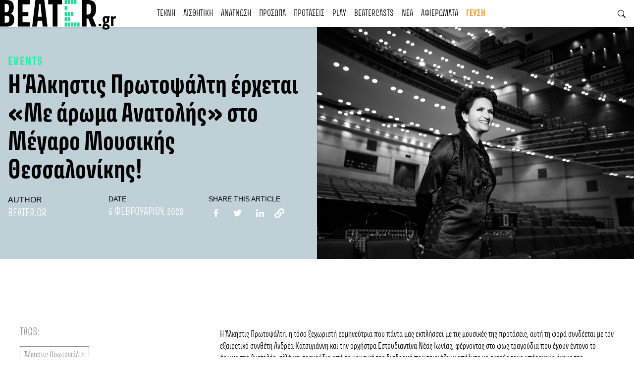

--- FILE ---
content_type: text/html; charset=UTF-8
request_url: https://beater.gr/alkistis-protopsalti-thessaloniki-concert-hall/
body_size: 29731
content:
<!doctype html><html dir="ltr" lang="el" prefix="og: https://ogp.me/ns#"><head><script data-no-optimize="1">var litespeed_docref=sessionStorage.getItem("litespeed_docref");litespeed_docref&&(Object.defineProperty(document,"referrer",{get:function(){return litespeed_docref}}),sessionStorage.removeItem("litespeed_docref"));</script> <meta charset="UTF-8"><meta name="viewport" content="width=device-width, initial-scale=1"><link rel="profile" href="https://gmpg.org/xfn/11"><link rel="preconnect" href="https://fonts.googleapis.com"><link rel="preconnect" href="https://fonts.gstatic.com" crossorigin>
 <script type="litespeed/javascript">(function(w,d,s,l,i){w[l]=w[l]||[];w[l].push({'gtm.start':new Date().getTime(),event:'gtm.js'});var f=d.getElementsByTagName(s)[0],j=d.createElement(s),dl=l!='dataLayer'?'&l='+l:'';j.async=!0;j.src='https://www.googletagmanager.com/gtm.js?id='+i+dl;f.parentNode.insertBefore(j,f)})(window,document,'script','dataLayer','GTM-ND4NQJR')</script> <title>Η Άλκηστις Πρωτοψάλτη έρχεται «Με άρωμα Ανατολής» στο Μέγαρο Μουσικής Θεσσαλονίκης!</title><meta name="description" content="Η Άλκηστις Πρωτοψάλτη, η τόσο ξεχωριστή ερμηνεύτρια που πάντα μας εκπλήσσει με τις μουσικές της προτάσεις, αυτή τη φορά συνδέεται με τον εξαιρετικό συνθέτη Ανδρέα Κατσιγιάννη και την ορχήστρα Εστουδιαντίνα Nέας Ιωνίας, φέρνοντας στο φως τραγούδια που έχουν έντονο το άρωμα της Ανατολής, αλλά και τραγούδια από τη μουσική της διαδρομή που ταιριάζουν απόλυτα με" /><meta name="robots" content="max-image-preview:large" /><meta name="author" content="Beater.gr"/><meta name="keywords" content="thessaloniki concert hall,alkistis protopsalti,άλκηστις πρωτοψάλτη,μέγαρο μουσικής θεσσαλονίκης" /><link rel="canonical" href="https://beater.gr/alkistis-protopsalti-thessaloniki-concert-hall/" /><meta name="generator" content="All in One SEO (AIOSEO) 4.9.3" /><meta property="og:locale" content="el_GR" /><meta property="og:site_name" content="Beater.gr" /><meta property="og:type" content="article" /><meta property="og:title" content="Η Άλκηστις Πρωτοψάλτη έρχεται «Με άρωμα Ανατολής» στο Μέγαρο Μουσικής Θεσσαλονίκης!" /><meta property="og:description" content="Η Άλκηστις Πρωτοψάλτη, η τόσο ξεχωριστή ερμηνεύτρια που πάντα μας εκπλήσσει με τις μουσικές της προτάσεις, αυτή τη φορά συνδέεται με τον εξαιρετικό συνθέτη Ανδρέα Κατσιγιάννη και την ορχήστρα Εστουδιαντίνα Nέας Ιωνίας, φέρνοντας στο φως τραγούδια που έχουν έντονο το άρωμα της Ανατολής, αλλά και τραγούδια από τη μουσική της διαδρομή που ταιριάζουν απόλυτα με" /><meta property="og:url" content="https://beater.gr/alkistis-protopsalti-thessaloniki-concert-hall/" /><meta property="og:image" content="https://beater.gr/wp-content/uploads/2020/02/alkistis-protopsalti-tch-beater-gr.jpg" /><meta property="og:image:secure_url" content="https://beater.gr/wp-content/uploads/2020/02/alkistis-protopsalti-tch-beater-gr.jpg" /><meta property="og:image:width" content="1200" /><meta property="og:image:height" content="700" /><meta property="article:published_time" content="2020-02-06T04:07:21+00:00" /><meta property="article:modified_time" content="2021-07-27T13:38:20+00:00" /><meta property="article:publisher" content="https://www.facebook.com/beatergr" /><meta name="twitter:card" content="summary" /><meta name="twitter:site" content="@beatergr" /><meta name="twitter:title" content="Η Άλκηστις Πρωτοψάλτη έρχεται «Με άρωμα Ανατολής» στο Μέγαρο Μουσικής Θεσσαλονίκης!" /><meta name="twitter:description" content="Η Άλκηστις Πρωτοψάλτη, η τόσο ξεχωριστή ερμηνεύτρια που πάντα μας εκπλήσσει με τις μουσικές της προτάσεις, αυτή τη φορά συνδέεται με τον εξαιρετικό συνθέτη Ανδρέα Κατσιγιάννη και την ορχήστρα Εστουδιαντίνα Nέας Ιωνίας, φέρνοντας στο φως τραγούδια που έχουν έντονο το άρωμα της Ανατολής, αλλά και τραγούδια από τη μουσική της διαδρομή που ταιριάζουν απόλυτα με" /><meta name="twitter:image" content="https://beater.gr/wp-content/uploads/2020/02/alkistis-protopsalti-tch-beater-gr.jpg" /> <script type="application/ld+json" class="aioseo-schema">{"@context":"https:\/\/schema.org","@graph":[{"@type":"Article","@id":"https:\/\/beater.gr\/alkistis-protopsalti-thessaloniki-concert-hall\/#article","name":"\u0397 \u0386\u03bb\u03ba\u03b7\u03c3\u03c4\u03b9\u03c2 \u03a0\u03c1\u03c9\u03c4\u03bf\u03c8\u03ac\u03bb\u03c4\u03b7 \u03ad\u03c1\u03c7\u03b5\u03c4\u03b1\u03b9 \u00ab\u039c\u03b5 \u03ac\u03c1\u03c9\u03bc\u03b1 \u0391\u03bd\u03b1\u03c4\u03bf\u03bb\u03ae\u03c2\u00bb \u03c3\u03c4\u03bf \u039c\u03ad\u03b3\u03b1\u03c1\u03bf \u039c\u03bf\u03c5\u03c3\u03b9\u03ba\u03ae\u03c2 \u0398\u03b5\u03c3\u03c3\u03b1\u03bb\u03bf\u03bd\u03af\u03ba\u03b7\u03c2!","headline":"\u0397 \u0386\u03bb\u03ba\u03b7\u03c3\u03c4\u03b9\u03c2 \u03a0\u03c1\u03c9\u03c4\u03bf\u03c8\u03ac\u03bb\u03c4\u03b7 \u03ad\u03c1\u03c7\u03b5\u03c4\u03b1\u03b9 \u00ab\u039c\u03b5 \u03ac\u03c1\u03c9\u03bc\u03b1 \u0391\u03bd\u03b1\u03c4\u03bf\u03bb\u03ae\u03c2\u00bb \u03c3\u03c4\u03bf \u039c\u03ad\u03b3\u03b1\u03c1\u03bf \u039c\u03bf\u03c5\u03c3\u03b9\u03ba\u03ae\u03c2 \u0398\u03b5\u03c3\u03c3\u03b1\u03bb\u03bf\u03bd\u03af\u03ba\u03b7\u03c2!","author":{"@id":"https:\/\/beater.gr\/author\/admin\/#author"},"publisher":{"@id":"https:\/\/beater.gr\/#organization"},"image":{"@type":"ImageObject","url":"https:\/\/beater.gr\/wp-content\/uploads\/2020\/02\/alkistis-protopsalti-tch-beater-gr.jpg","width":1200,"height":700},"datePublished":"2020-02-06T06:07:21+02:00","dateModified":"2021-07-27T16:38:20+03:00","inLanguage":"el","mainEntityOfPage":{"@id":"https:\/\/beater.gr\/alkistis-protopsalti-thessaloniki-concert-hall\/#webpage"},"isPartOf":{"@id":"https:\/\/beater.gr\/alkistis-protopsalti-thessaloniki-concert-hall\/#webpage"},"articleSection":"EVENTS, \u0386\u03bb\u03ba\u03b7\u03c3\u03c4\u03b9\u03c2 \u03a0\u03c1\u03c9\u03c4\u03bf\u03c8\u03ac\u03bb\u03c4\u03b7, \u039c\u03ad\u03b3\u03b1\u03c1\u03bf \u039c\u03bf\u03c5\u03c3\u03b9\u03ba\u03ae\u03c2 \u0398\u03b5\u03c3\u03c3\u03b1\u03bb\u03bf\u03bd\u03af\u03ba\u03b7\u03c2"},{"@type":"BreadcrumbList","@id":"https:\/\/beater.gr\/alkistis-protopsalti-thessaloniki-concert-hall\/#breadcrumblist","itemListElement":[{"@type":"ListItem","@id":"https:\/\/beater.gr#listItem","position":1,"name":"Home","item":"https:\/\/beater.gr","nextItem":{"@type":"ListItem","@id":"https:\/\/beater.gr\/category\/suggestions\/#listItem","name":"\u03a0\u03a1\u039f\u03a4\u0391\u03a3\u0395\u0399\u03a3"}},{"@type":"ListItem","@id":"https:\/\/beater.gr\/category\/suggestions\/#listItem","position":2,"name":"\u03a0\u03a1\u039f\u03a4\u0391\u03a3\u0395\u0399\u03a3","item":"https:\/\/beater.gr\/category\/suggestions\/","nextItem":{"@type":"ListItem","@id":"https:\/\/beater.gr\/category\/suggestions\/events\/#listItem","name":"EVENTS"},"previousItem":{"@type":"ListItem","@id":"https:\/\/beater.gr#listItem","name":"Home"}},{"@type":"ListItem","@id":"https:\/\/beater.gr\/category\/suggestions\/events\/#listItem","position":3,"name":"EVENTS","item":"https:\/\/beater.gr\/category\/suggestions\/events\/","nextItem":{"@type":"ListItem","@id":"https:\/\/beater.gr\/alkistis-protopsalti-thessaloniki-concert-hall\/#listItem","name":"\u0397 \u0386\u03bb\u03ba\u03b7\u03c3\u03c4\u03b9\u03c2 \u03a0\u03c1\u03c9\u03c4\u03bf\u03c8\u03ac\u03bb\u03c4\u03b7 \u03ad\u03c1\u03c7\u03b5\u03c4\u03b1\u03b9 \u00ab\u039c\u03b5 \u03ac\u03c1\u03c9\u03bc\u03b1 \u0391\u03bd\u03b1\u03c4\u03bf\u03bb\u03ae\u03c2\u00bb \u03c3\u03c4\u03bf \u039c\u03ad\u03b3\u03b1\u03c1\u03bf \u039c\u03bf\u03c5\u03c3\u03b9\u03ba\u03ae\u03c2 \u0398\u03b5\u03c3\u03c3\u03b1\u03bb\u03bf\u03bd\u03af\u03ba\u03b7\u03c2!"},"previousItem":{"@type":"ListItem","@id":"https:\/\/beater.gr\/category\/suggestions\/#listItem","name":"\u03a0\u03a1\u039f\u03a4\u0391\u03a3\u0395\u0399\u03a3"}},{"@type":"ListItem","@id":"https:\/\/beater.gr\/alkistis-protopsalti-thessaloniki-concert-hall\/#listItem","position":4,"name":"\u0397 \u0386\u03bb\u03ba\u03b7\u03c3\u03c4\u03b9\u03c2 \u03a0\u03c1\u03c9\u03c4\u03bf\u03c8\u03ac\u03bb\u03c4\u03b7 \u03ad\u03c1\u03c7\u03b5\u03c4\u03b1\u03b9 \u00ab\u039c\u03b5 \u03ac\u03c1\u03c9\u03bc\u03b1 \u0391\u03bd\u03b1\u03c4\u03bf\u03bb\u03ae\u03c2\u00bb \u03c3\u03c4\u03bf \u039c\u03ad\u03b3\u03b1\u03c1\u03bf \u039c\u03bf\u03c5\u03c3\u03b9\u03ba\u03ae\u03c2 \u0398\u03b5\u03c3\u03c3\u03b1\u03bb\u03bf\u03bd\u03af\u03ba\u03b7\u03c2!","previousItem":{"@type":"ListItem","@id":"https:\/\/beater.gr\/category\/suggestions\/events\/#listItem","name":"EVENTS"}}]},{"@type":"Organization","@id":"https:\/\/beater.gr\/#organization","name":"Beater.gr","description":"Read something that means something!","url":"https:\/\/beater.gr\/","logo":{"@type":"ImageObject","url":"https:\/\/beater.gr\/wp-content\/uploads\/2021\/11\/logo.svg","@id":"https:\/\/beater.gr\/alkistis-protopsalti-thessaloniki-concert-hall\/#organizationLogo","width":234,"height":60},"image":{"@id":"https:\/\/beater.gr\/alkistis-protopsalti-thessaloniki-concert-hall\/#organizationLogo"},"sameAs":["https:\/\/www.instagram.com\/beater.gr","https:\/\/www.youtube.com\/@Beatergr","https:\/\/soundcloud.com\/beatergr"]},{"@type":"Person","@id":"https:\/\/beater.gr\/author\/admin\/#author","url":"https:\/\/beater.gr\/author\/admin\/","name":"Beater.gr","image":{"@type":"ImageObject","@id":"https:\/\/beater.gr\/alkistis-protopsalti-thessaloniki-concert-hall\/#authorImage","url":"https:\/\/beater.gr\/wp-content\/litespeed\/avatar\/af660eae3c1d25dd893dc5d92b932d07.jpg?ver=1768901747","width":96,"height":96,"caption":"Beater.gr"}},{"@type":"WebPage","@id":"https:\/\/beater.gr\/alkistis-protopsalti-thessaloniki-concert-hall\/#webpage","url":"https:\/\/beater.gr\/alkistis-protopsalti-thessaloniki-concert-hall\/","name":"\u0397 \u0386\u03bb\u03ba\u03b7\u03c3\u03c4\u03b9\u03c2 \u03a0\u03c1\u03c9\u03c4\u03bf\u03c8\u03ac\u03bb\u03c4\u03b7 \u03ad\u03c1\u03c7\u03b5\u03c4\u03b1\u03b9 \u00ab\u039c\u03b5 \u03ac\u03c1\u03c9\u03bc\u03b1 \u0391\u03bd\u03b1\u03c4\u03bf\u03bb\u03ae\u03c2\u00bb \u03c3\u03c4\u03bf \u039c\u03ad\u03b3\u03b1\u03c1\u03bf \u039c\u03bf\u03c5\u03c3\u03b9\u03ba\u03ae\u03c2 \u0398\u03b5\u03c3\u03c3\u03b1\u03bb\u03bf\u03bd\u03af\u03ba\u03b7\u03c2!","description":"\u0397 \u0386\u03bb\u03ba\u03b7\u03c3\u03c4\u03b9\u03c2 \u03a0\u03c1\u03c9\u03c4\u03bf\u03c8\u03ac\u03bb\u03c4\u03b7, \u03b7 \u03c4\u03cc\u03c3\u03bf \u03be\u03b5\u03c7\u03c9\u03c1\u03b9\u03c3\u03c4\u03ae \u03b5\u03c1\u03bc\u03b7\u03bd\u03b5\u03cd\u03c4\u03c1\u03b9\u03b1 \u03c0\u03bf\u03c5 \u03c0\u03ac\u03bd\u03c4\u03b1 \u03bc\u03b1\u03c2 \u03b5\u03ba\u03c0\u03bb\u03ae\u03c3\u03c3\u03b5\u03b9 \u03bc\u03b5 \u03c4\u03b9\u03c2 \u03bc\u03bf\u03c5\u03c3\u03b9\u03ba\u03ad\u03c2 \u03c4\u03b7\u03c2 \u03c0\u03c1\u03bf\u03c4\u03ac\u03c3\u03b5\u03b9\u03c2, \u03b1\u03c5\u03c4\u03ae \u03c4\u03b7 \u03c6\u03bf\u03c1\u03ac \u03c3\u03c5\u03bd\u03b4\u03ad\u03b5\u03c4\u03b1\u03b9 \u03bc\u03b5 \u03c4\u03bf\u03bd \u03b5\u03be\u03b1\u03b9\u03c1\u03b5\u03c4\u03b9\u03ba\u03cc \u03c3\u03c5\u03bd\u03b8\u03ad\u03c4\u03b7 \u0391\u03bd\u03b4\u03c1\u03ad\u03b1 \u039a\u03b1\u03c4\u03c3\u03b9\u03b3\u03b9\u03ac\u03bd\u03bd\u03b7 \u03ba\u03b1\u03b9 \u03c4\u03b7\u03bd \u03bf\u03c1\u03c7\u03ae\u03c3\u03c4\u03c1\u03b1 \u0395\u03c3\u03c4\u03bf\u03c5\u03b4\u03b9\u03b1\u03bd\u03c4\u03af\u03bd\u03b1 N\u03ad\u03b1\u03c2 \u0399\u03c9\u03bd\u03af\u03b1\u03c2, \u03c6\u03ad\u03c1\u03bd\u03bf\u03bd\u03c4\u03b1\u03c2 \u03c3\u03c4\u03bf \u03c6\u03c9\u03c2 \u03c4\u03c1\u03b1\u03b3\u03bf\u03cd\u03b4\u03b9\u03b1 \u03c0\u03bf\u03c5 \u03ad\u03c7\u03bf\u03c5\u03bd \u03ad\u03bd\u03c4\u03bf\u03bd\u03bf \u03c4\u03bf \u03ac\u03c1\u03c9\u03bc\u03b1 \u03c4\u03b7\u03c2 \u0391\u03bd\u03b1\u03c4\u03bf\u03bb\u03ae\u03c2, \u03b1\u03bb\u03bb\u03ac \u03ba\u03b1\u03b9 \u03c4\u03c1\u03b1\u03b3\u03bf\u03cd\u03b4\u03b9\u03b1 \u03b1\u03c0\u03cc \u03c4\u03b7 \u03bc\u03bf\u03c5\u03c3\u03b9\u03ba\u03ae \u03c4\u03b7\u03c2 \u03b4\u03b9\u03b1\u03b4\u03c1\u03bf\u03bc\u03ae \u03c0\u03bf\u03c5 \u03c4\u03b1\u03b9\u03c1\u03b9\u03ac\u03b6\u03bf\u03c5\u03bd \u03b1\u03c0\u03cc\u03bb\u03c5\u03c4\u03b1 \u03bc\u03b5","inLanguage":"el","isPartOf":{"@id":"https:\/\/beater.gr\/#website"},"breadcrumb":{"@id":"https:\/\/beater.gr\/alkistis-protopsalti-thessaloniki-concert-hall\/#breadcrumblist"},"author":{"@id":"https:\/\/beater.gr\/author\/admin\/#author"},"creator":{"@id":"https:\/\/beater.gr\/author\/admin\/#author"},"image":{"@type":"ImageObject","url":"https:\/\/beater.gr\/wp-content\/uploads\/2020\/02\/alkistis-protopsalti-tch-beater-gr.jpg","@id":"https:\/\/beater.gr\/alkistis-protopsalti-thessaloniki-concert-hall\/#mainImage","width":1200,"height":700},"primaryImageOfPage":{"@id":"https:\/\/beater.gr\/alkistis-protopsalti-thessaloniki-concert-hall\/#mainImage"},"datePublished":"2020-02-06T06:07:21+02:00","dateModified":"2021-07-27T16:38:20+03:00"},{"@type":"WebSite","@id":"https:\/\/beater.gr\/#website","url":"https:\/\/beater.gr\/","name":"Beater.gr","description":"Read something that means something!","inLanguage":"el","publisher":{"@id":"https:\/\/beater.gr\/#organization"}}]}</script> <link rel="alternate" type="application/rss+xml" title="Ροή RSS &raquo; Beater.gr" href="https://beater.gr/feed/" /><link rel="alternate" type="application/rss+xml" title="Ροή Σχολίων &raquo; Beater.gr" href="https://beater.gr/comments/feed/" /><link rel="alternate" title="oEmbed (JSON)" type="application/json+oembed" href="https://beater.gr/wp-json/oembed/1.0/embed?url=https%3A%2F%2Fbeater.gr%2Falkistis-protopsalti-thessaloniki-concert-hall%2F" /><link rel="alternate" title="oEmbed (XML)" type="text/xml+oembed" href="https://beater.gr/wp-json/oembed/1.0/embed?url=https%3A%2F%2Fbeater.gr%2Falkistis-protopsalti-thessaloniki-concert-hall%2F&#038;format=xml" />
<style id='wp-img-auto-sizes-contain-inline-css'>img:is([sizes=auto i],[sizes^="auto," i]){contain-intrinsic-size:3000px 1500px}
/*# sourceURL=wp-img-auto-sizes-contain-inline-css */</style><link data-optimized="2" rel="stylesheet" href="https://beater.gr/wp-content/litespeed/css/87a13834754aa7cfef9a6d3bcc000062.css?ver=c7a00" /><style id='global-styles-inline-css'>:root{--wp--preset--aspect-ratio--square: 1;--wp--preset--aspect-ratio--4-3: 4/3;--wp--preset--aspect-ratio--3-4: 3/4;--wp--preset--aspect-ratio--3-2: 3/2;--wp--preset--aspect-ratio--2-3: 2/3;--wp--preset--aspect-ratio--16-9: 16/9;--wp--preset--aspect-ratio--9-16: 9/16;--wp--preset--color--black: #000000;--wp--preset--color--cyan-bluish-gray: #abb8c3;--wp--preset--color--white: #ffffff;--wp--preset--color--pale-pink: #f78da7;--wp--preset--color--vivid-red: #cf2e2e;--wp--preset--color--luminous-vivid-orange: #ff6900;--wp--preset--color--luminous-vivid-amber: #fcb900;--wp--preset--color--light-green-cyan: #7bdcb5;--wp--preset--color--vivid-green-cyan: #00d084;--wp--preset--color--pale-cyan-blue: #8ed1fc;--wp--preset--color--vivid-cyan-blue: #0693e3;--wp--preset--color--vivid-purple: #9b51e0;--wp--preset--gradient--vivid-cyan-blue-to-vivid-purple: linear-gradient(135deg,rgb(6,147,227) 0%,rgb(155,81,224) 100%);--wp--preset--gradient--light-green-cyan-to-vivid-green-cyan: linear-gradient(135deg,rgb(122,220,180) 0%,rgb(0,208,130) 100%);--wp--preset--gradient--luminous-vivid-amber-to-luminous-vivid-orange: linear-gradient(135deg,rgb(252,185,0) 0%,rgb(255,105,0) 100%);--wp--preset--gradient--luminous-vivid-orange-to-vivid-red: linear-gradient(135deg,rgb(255,105,0) 0%,rgb(207,46,46) 100%);--wp--preset--gradient--very-light-gray-to-cyan-bluish-gray: linear-gradient(135deg,rgb(238,238,238) 0%,rgb(169,184,195) 100%);--wp--preset--gradient--cool-to-warm-spectrum: linear-gradient(135deg,rgb(74,234,220) 0%,rgb(151,120,209) 20%,rgb(207,42,186) 40%,rgb(238,44,130) 60%,rgb(251,105,98) 80%,rgb(254,248,76) 100%);--wp--preset--gradient--blush-light-purple: linear-gradient(135deg,rgb(255,206,236) 0%,rgb(152,150,240) 100%);--wp--preset--gradient--blush-bordeaux: linear-gradient(135deg,rgb(254,205,165) 0%,rgb(254,45,45) 50%,rgb(107,0,62) 100%);--wp--preset--gradient--luminous-dusk: linear-gradient(135deg,rgb(255,203,112) 0%,rgb(199,81,192) 50%,rgb(65,88,208) 100%);--wp--preset--gradient--pale-ocean: linear-gradient(135deg,rgb(255,245,203) 0%,rgb(182,227,212) 50%,rgb(51,167,181) 100%);--wp--preset--gradient--electric-grass: linear-gradient(135deg,rgb(202,248,128) 0%,rgb(113,206,126) 100%);--wp--preset--gradient--midnight: linear-gradient(135deg,rgb(2,3,129) 0%,rgb(40,116,252) 100%);--wp--preset--font-size--small: 13px;--wp--preset--font-size--medium: 20px;--wp--preset--font-size--large: 36px;--wp--preset--font-size--x-large: 42px;--wp--preset--spacing--20: 0.44rem;--wp--preset--spacing--30: 0.67rem;--wp--preset--spacing--40: 1rem;--wp--preset--spacing--50: 1.5rem;--wp--preset--spacing--60: 2.25rem;--wp--preset--spacing--70: 3.38rem;--wp--preset--spacing--80: 5.06rem;--wp--preset--shadow--natural: 6px 6px 9px rgba(0, 0, 0, 0.2);--wp--preset--shadow--deep: 12px 12px 50px rgba(0, 0, 0, 0.4);--wp--preset--shadow--sharp: 6px 6px 0px rgba(0, 0, 0, 0.2);--wp--preset--shadow--outlined: 6px 6px 0px -3px rgb(255, 255, 255), 6px 6px rgb(0, 0, 0);--wp--preset--shadow--crisp: 6px 6px 0px rgb(0, 0, 0);}:where(.is-layout-flex){gap: 0.5em;}:where(.is-layout-grid){gap: 0.5em;}body .is-layout-flex{display: flex;}.is-layout-flex{flex-wrap: wrap;align-items: center;}.is-layout-flex > :is(*, div){margin: 0;}body .is-layout-grid{display: grid;}.is-layout-grid > :is(*, div){margin: 0;}:where(.wp-block-columns.is-layout-flex){gap: 2em;}:where(.wp-block-columns.is-layout-grid){gap: 2em;}:where(.wp-block-post-template.is-layout-flex){gap: 1.25em;}:where(.wp-block-post-template.is-layout-grid){gap: 1.25em;}.has-black-color{color: var(--wp--preset--color--black) !important;}.has-cyan-bluish-gray-color{color: var(--wp--preset--color--cyan-bluish-gray) !important;}.has-white-color{color: var(--wp--preset--color--white) !important;}.has-pale-pink-color{color: var(--wp--preset--color--pale-pink) !important;}.has-vivid-red-color{color: var(--wp--preset--color--vivid-red) !important;}.has-luminous-vivid-orange-color{color: var(--wp--preset--color--luminous-vivid-orange) !important;}.has-luminous-vivid-amber-color{color: var(--wp--preset--color--luminous-vivid-amber) !important;}.has-light-green-cyan-color{color: var(--wp--preset--color--light-green-cyan) !important;}.has-vivid-green-cyan-color{color: var(--wp--preset--color--vivid-green-cyan) !important;}.has-pale-cyan-blue-color{color: var(--wp--preset--color--pale-cyan-blue) !important;}.has-vivid-cyan-blue-color{color: var(--wp--preset--color--vivid-cyan-blue) !important;}.has-vivid-purple-color{color: var(--wp--preset--color--vivid-purple) !important;}.has-black-background-color{background-color: var(--wp--preset--color--black) !important;}.has-cyan-bluish-gray-background-color{background-color: var(--wp--preset--color--cyan-bluish-gray) !important;}.has-white-background-color{background-color: var(--wp--preset--color--white) !important;}.has-pale-pink-background-color{background-color: var(--wp--preset--color--pale-pink) !important;}.has-vivid-red-background-color{background-color: var(--wp--preset--color--vivid-red) !important;}.has-luminous-vivid-orange-background-color{background-color: var(--wp--preset--color--luminous-vivid-orange) !important;}.has-luminous-vivid-amber-background-color{background-color: var(--wp--preset--color--luminous-vivid-amber) !important;}.has-light-green-cyan-background-color{background-color: var(--wp--preset--color--light-green-cyan) !important;}.has-vivid-green-cyan-background-color{background-color: var(--wp--preset--color--vivid-green-cyan) !important;}.has-pale-cyan-blue-background-color{background-color: var(--wp--preset--color--pale-cyan-blue) !important;}.has-vivid-cyan-blue-background-color{background-color: var(--wp--preset--color--vivid-cyan-blue) !important;}.has-vivid-purple-background-color{background-color: var(--wp--preset--color--vivid-purple) !important;}.has-black-border-color{border-color: var(--wp--preset--color--black) !important;}.has-cyan-bluish-gray-border-color{border-color: var(--wp--preset--color--cyan-bluish-gray) !important;}.has-white-border-color{border-color: var(--wp--preset--color--white) !important;}.has-pale-pink-border-color{border-color: var(--wp--preset--color--pale-pink) !important;}.has-vivid-red-border-color{border-color: var(--wp--preset--color--vivid-red) !important;}.has-luminous-vivid-orange-border-color{border-color: var(--wp--preset--color--luminous-vivid-orange) !important;}.has-luminous-vivid-amber-border-color{border-color: var(--wp--preset--color--luminous-vivid-amber) !important;}.has-light-green-cyan-border-color{border-color: var(--wp--preset--color--light-green-cyan) !important;}.has-vivid-green-cyan-border-color{border-color: var(--wp--preset--color--vivid-green-cyan) !important;}.has-pale-cyan-blue-border-color{border-color: var(--wp--preset--color--pale-cyan-blue) !important;}.has-vivid-cyan-blue-border-color{border-color: var(--wp--preset--color--vivid-cyan-blue) !important;}.has-vivid-purple-border-color{border-color: var(--wp--preset--color--vivid-purple) !important;}.has-vivid-cyan-blue-to-vivid-purple-gradient-background{background: var(--wp--preset--gradient--vivid-cyan-blue-to-vivid-purple) !important;}.has-light-green-cyan-to-vivid-green-cyan-gradient-background{background: var(--wp--preset--gradient--light-green-cyan-to-vivid-green-cyan) !important;}.has-luminous-vivid-amber-to-luminous-vivid-orange-gradient-background{background: var(--wp--preset--gradient--luminous-vivid-amber-to-luminous-vivid-orange) !important;}.has-luminous-vivid-orange-to-vivid-red-gradient-background{background: var(--wp--preset--gradient--luminous-vivid-orange-to-vivid-red) !important;}.has-very-light-gray-to-cyan-bluish-gray-gradient-background{background: var(--wp--preset--gradient--very-light-gray-to-cyan-bluish-gray) !important;}.has-cool-to-warm-spectrum-gradient-background{background: var(--wp--preset--gradient--cool-to-warm-spectrum) !important;}.has-blush-light-purple-gradient-background{background: var(--wp--preset--gradient--blush-light-purple) !important;}.has-blush-bordeaux-gradient-background{background: var(--wp--preset--gradient--blush-bordeaux) !important;}.has-luminous-dusk-gradient-background{background: var(--wp--preset--gradient--luminous-dusk) !important;}.has-pale-ocean-gradient-background{background: var(--wp--preset--gradient--pale-ocean) !important;}.has-electric-grass-gradient-background{background: var(--wp--preset--gradient--electric-grass) !important;}.has-midnight-gradient-background{background: var(--wp--preset--gradient--midnight) !important;}.has-small-font-size{font-size: var(--wp--preset--font-size--small) !important;}.has-medium-font-size{font-size: var(--wp--preset--font-size--medium) !important;}.has-large-font-size{font-size: var(--wp--preset--font-size--large) !important;}.has-x-large-font-size{font-size: var(--wp--preset--font-size--x-large) !important;}
/*# sourceURL=global-styles-inline-css */</style><style id='classic-theme-styles-inline-css'>/*! This file is auto-generated */
.wp-block-button__link{color:#fff;background-color:#32373c;border-radius:9999px;box-shadow:none;text-decoration:none;padding:calc(.667em + 2px) calc(1.333em + 2px);font-size:1.125em}.wp-block-file__button{background:#32373c;color:#fff;text-decoration:none}
/*# sourceURL=/wp-includes/css/classic-themes.min.css */</style> <script type="litespeed/javascript" data-src="https://beater.gr/wp-includes/js/jquery/jquery.min.js" id="jquery-core-js"></script> <link rel="https://api.w.org/" href="https://beater.gr/wp-json/" /><link rel="alternate" title="JSON" type="application/json" href="https://beater.gr/wp-json/wp/v2/posts/52852" /><link rel="EditURI" type="application/rsd+xml" title="RSD" href="https://beater.gr/xmlrpc.php?rsd" /><meta name="generator" content="WordPress 6.9" /><link rel='shortlink' href='https://beater.gr/?p=52852' /><meta property="og:url" content="https://beater.gr/alkistis-protopsalti-thessaloniki-concert-hall/"/><meta property="og:type" content="article"/><meta property="og:title" content="Η Άλκηστις Πρωτοψάλτη έρχεται «Με άρωμα Ανατολής» στο Μέγαρο Μουσικής Θεσσαλονίκης!"/><meta property="og:site_name" content="Beater.gr"/><meta property="og:image" content="https://beater.gr/wp-content/uploads/2020/02/alkistis-protopsalti-tch-beater-gr-300x175.jpg"/><meta property="og:description" content="Η Άλκηστις Πρωτοψάλτη, η τόσο ξεχωριστή ερμηνεύτρια που πάντα μας εκπλήσσει με τις μουσικές της προτάσεις, αυ"/><link rel="icon" href="https://beater.gr/wp-content/uploads/2021/11/cropped-βεατερ-32x32.png" sizes="32x32" /><link rel="icon" href="https://beater.gr/wp-content/uploads/2021/11/cropped-βεατερ-192x192.png" sizes="192x192" /><link rel="apple-touch-icon" href="https://beater.gr/wp-content/uploads/2021/11/cropped-βεατερ-180x180.png" /><meta name="msapplication-TileImage" content="https://beater.gr/wp-content/uploads/2021/11/cropped-βεατερ-270x270.png" /><style id="wp-custom-css">.page-id-24787, .entry-content a{
	color: var(--text-dark);
	text-decoration:none;
}

.bt-header .navbar-light .navbar-nav .main-menu-taste a, #menu-item-68150 a { 
	color: var(--bs-taste)!important;
	font-weight: 600!important;
}

.post_slider .post-slide .header-content{
      height: calc((var(--window-height, 1vh) * 100) - var(--menu-height)) !important;
}

.page-template-spotmap .types .btn-outline-dark, .page-template-spotmap .cities .btn-outline-dark {
    padding: 0.5rem 1.75rem;
}</style></head><body class="wp-singular post-template-default single single-post postid-52852 single-format-standard wp-custom-logo wp-theme-beaterresources">
<noscript><iframe data-lazyloaded="1" src="about:blank" data-litespeed-src="https://www.googletagmanager.com/ns.html?id=GTM-ND4NQJR" height="0" width="0" style="display:none;visibility:hidden"></iframe></noscript><div class="visually-hidden-focusable bg-primary overflow-hidden"><div class="container-fluid">
<a class="d-inline-flex p-2 m-1 text-light" href="#content">Skip to content</a></div></div><div id="page" class="site">
<a class="skip-link screen-reader-text" href="#primary">Skip to content</a><header class="bt-header position-sticky top-0 bg-white shadow-sm"><div class="bt-header__inner container-fluid gx-0"><nav class="navbar navbar-expand-xl navbar-light py-0">
<a class="navbar-brand py-0" href="https://beater.gr"><img width="234" height="60" src="https://beater.gr/wp-content/uploads/2021/11/logo.svg" class="attachment-full size-full" alt="" decoding="async" /></a>
<button class="btn btn-menu d-xl-none p-0" type="button" data-bs-toggle="offcanvas" data-bs-target="#mobileMenu" aria-controls="navbarSupportedContent">
<span></span>
<span></span>
<span></span>
</button><div class="collapse navbar-collapse" id="navbarSupportedContent"><ul id="menu-main-mega-menu" class="navbar-nav mx-auto mb-2 mb-lg-0 text-uppercase"><li itemscope="itemscope" itemtype="https://www.schema.org/SiteNavigationElement" id="menu-item-37879" class="menu-item menu-item-type-taxonomy menu-item-object-category menu-item-37879 nav-item"><a href="https://beater.gr/category/texni/" class="nav-link">ΤΕΧΝΗ</a></li><li itemscope="itemscope" itemtype="https://www.schema.org/SiteNavigationElement" id="menu-item-37880" class="menu-item menu-item-type-taxonomy menu-item-object-category menu-item-37880 nav-item"><a href="https://beater.gr/category/aesthetics/" class="nav-link">ΑΙΣΘΗΤΙΚΗ</a></li><li itemscope="itemscope" itemtype="https://www.schema.org/SiteNavigationElement" id="menu-item-49908" class="menu-item menu-item-type-taxonomy menu-item-object-category menu-item-49908 nav-item"><a href="https://beater.gr/category/anagnosi/" class="nav-link">ΑΝΑΓΝΩΣΗ</a></li><li itemscope="itemscope" itemtype="https://www.schema.org/SiteNavigationElement" id="menu-item-37881" class="menu-item menu-item-type-taxonomy menu-item-object-category menu-item-37881 nav-item"><a href="https://beater.gr/category/locals/" class="nav-link">ΠΡΟΣΩΠΑ</a></li><li itemscope="itemscope" itemtype="https://www.schema.org/SiteNavigationElement" id="menu-item-37882" class="menu-item menu-item-type-taxonomy menu-item-object-category current-post-ancestor menu-item-37882 nav-item"><a href="https://beater.gr/category/suggestions/" class="nav-link">ΠΡΟΤΑΣΕΙΣ</a></li><li itemscope="itemscope" itemtype="https://www.schema.org/SiteNavigationElement" id="menu-item-56382" class="menu-item menu-item-type-taxonomy menu-item-object-category menu-item-56382 nav-item"><a href="https://beater.gr/category/play/" class="nav-link">PLAY</a></li><li itemscope="itemscope" itemtype="https://www.schema.org/SiteNavigationElement" id="menu-item-60121" class="menu-item menu-item-type-taxonomy menu-item-object-category menu-item-60121 nav-item"><a href="https://beater.gr/category/beatercasts/" class="nav-link">BEATERCASTS</a></li><li itemscope="itemscope" itemtype="https://www.schema.org/SiteNavigationElement" id="menu-item-37883" class="menu-item menu-item-type-taxonomy menu-item-object-category menu-item-37883 nav-item"><a href="https://beater.gr/category/news/" class="nav-link">ΝΕΑ</a></li><li itemscope="itemscope" itemtype="https://www.schema.org/SiteNavigationElement" id="menu-item-68585" class="menu-item menu-item-type-post_type menu-item-object-page menu-item-68585 nav-item"><a href="https://beater.gr/afierwmata/" class="nav-link">ΑΦΙΕΡΩΜΑΤΑ</a></li><li itemscope="itemscope" itemtype="https://www.schema.org/SiteNavigationElement" id="menu-item-67810" class="main-menu-taste menu-item menu-item-type-post_type menu-item-object-page menu-item-67810 nav-item"><a href="https://beater.gr/taste/" class="nav-link">ΓΕΥΣΗ</a></li></ul></div>
<button class="btn btn-search text-end px-3 d-none d-xl-block" style="min-width: 234px;">
<svg xmlns="http://www.w3.org/2000/svg" width="16" height="16" fill="currentColor" class="bi bi-search" viewBox="0 0 16 16">
<path d="M11.742 10.344a6.5 6.5 0 1 0-1.397 1.398h-.001c.03.04.062.078.098.115l3.85 3.85a1 1 0 0 0 1.415-1.414l-3.85-3.85a1.007 1.007 0 0 0-.115-.1zM12 6.5a5.5 5.5 0 1 1-11 0 5.5 5.5 0 0 1 11 0z" />
</svg>
</button></nav></div></header><main class="bt-main"><div class="bt-main__inner"><article id="post-52852" class="bt-section--post-single post-single-- mb-lg-7 mb-5 post-52852 post type-post status-publish format-standard has-post-thumbnail hentry category-events tag-alkistis-protopsalti tag-thessaloniki-concert-hall"><header class="bt-section__header container-fluid gx-0 bg-tertiary mb-lg-7 mb-5"><div class="bt-section__header__inner row flex-lg-row-reverse gx-0"><div class="bt-section__header__inner__bg background-image col-lg-6" style="background-image: url(https://beater.gr/wp-content/uploads/2020/02/alkistis-protopsalti-tch-beater-gr.jpg);"></div><div class="bt-section__header__inner__content d-flex justify-content-center flex-column py-5 px-3 ps-zeta-7 pe-zeta-4 position-relative col-lg-6"><div class="title mt-auto mb-5 mb-lg-0"><h4 class="mb-2"><div class="beater-taxonomies d-flex align-items-center"><a href='https://beater.gr/category/suggestions/events/' class='category-link font-1 text-uppercase fw-bold small text-decoration-none text-themed'>EVENTS</a></div></h4><h1 class="display-5 fw-bold">Η Άλκηστις Πρωτοψάλτη έρχεται «Με άρωμα Ανατολής» στο Μέγαρο Μουσικής Θεσσαλονίκης!</h1></div><div class="meta row flex-column flex-md-row mt-auto text-uppercase pb-4 gx-0"><div class="col mb-3 mb-lg-0"><p class="fw-light mb-0">AUTHOR</p>
<b class="fs-5 text-white"><span class="byline"> <span class="author vcard"><a class="url text-decoration-none fn n" href="https://beater.gr/author/admin/">Beater.gr</a></span></span></b></div><div class="col mb-3 mb-lg-0"><p class="small fw-light mb-0">DATE</p>
<b class="fs-5 text-white"><span class="posted-on"><time class="entry-date published" datetime="2020-02-06T06:07:21+02:00">6 Φεβρουαρίου, 2020</time></span></b></div><div class="col"><p class="small fw-light mb-0">SHARE THIS ARTICLE</p><div class="icons">
<a href="https://www.facebook.com/sharer/sharer.php?u=https://beater.gr/alkistis-protopsalti-thessaloniki-concert-hall/" class="btn btn-sm me-2" style="color:#fff" target="_blank">    <svg xmlns="http://www.w3.org/2000/svg" width="11.889" height="16.995" viewBox="0 0 5.889 10.995">
<path d="M7.112,6.185l.305-1.99H5.508V2.9A1,1,0,0,1,6.63,1.829H7.5V.134A10.585,10.585,0,0,0,5.958,0a2.429,2.429,0,0,0-2.6,2.678V4.195H1.609v1.99H3.357V11H5.508V6.185Z" transform="translate(-1.609)" fill="currentColor" />
</svg>
</a>
<a href="https://twitter.com/intent/tweet?text=https://beater.gr/alkistis-protopsalti-thessaloniki-concert-hall/" class="btn btn-sm me-2" style="color:#fff" target="_blank">
<svg xmlns="http://www.w3.org/2000/svg" width="16.995" height="14.93" viewBox="0 0 10.995 8.93">
<path d="M9.865,5.606c.007.1.007.2.007.293A6.368,6.368,0,0,1,3.46,12.311,6.368,6.368,0,0,1,0,11.3a4.662,4.662,0,0,0,.544.028,4.513,4.513,0,0,0,2.8-.963A2.257,2.257,0,0,1,1.235,8.8a2.842,2.842,0,0,0,.426.035,2.383,2.383,0,0,0,.593-.077A2.254,2.254,0,0,1,.446,6.548V6.52a2.269,2.269,0,0,0,1.019.286,2.257,2.257,0,0,1-.7-3.014A6.405,6.405,0,0,0,5.414,6.151a2.544,2.544,0,0,1-.056-.516,2.256,2.256,0,0,1,3.9-1.542,4.437,4.437,0,0,0,1.43-.544A2.247,2.247,0,0,1,9.7,4.79,4.518,4.518,0,0,0,11,4.441a4.844,4.844,0,0,1-1.13,1.165Z" transform="translate(0 -3.381)" fill="currentColor" />
</svg>
</a>
<a href="https://www.linkedin.com/shareArticle?mini=true&url=https://beater.gr/alkistis-protopsalti-thessaloniki-concert-hall/&title=Η Άλκηστις Πρωτοψάλτη έρχεται «Με άρωμα Ανατολής» στο Μέγαρο Μουσικής Θεσσαλονίκης!&summary=<p>Η Άλκηστις Πρωτοψάλτη, η τόσο ξεχωριστή ερμηνεύτρια που πάντα μας εκπλήσσει με τις μουσικές της προτάσεις, αυτή τη φορά συνδέεται με τον εξαιρετικό συνθέτη Ανδρέα Κατσιγιάννη και την ορχήστρα Εστουδιαντίνα Nέας Ιωνίας, φέρνοντας στο φως τραγούδια που έχουν έντονο το άρωμα της Ανατολής, αλλά και τραγούδια από τη μουσική της διαδρομή που ταιριάζουν απόλυτα με [&hellip;]</p>
&source=" class="btn btn-sm" style="color:#fff" target="_blank">    <svg xmlns="http://www.w3.org/2000/svg" width="15.621" height="15.621" viewBox="0 0 9.621 9.621">
<path d="M2.154,9.621H.159V3.2H2.154Zm-1-7.3A1.161,1.161,0,1,1,2.31,1.156,1.165,1.165,0,0,1,1.155,2.322Zm8.464,7.3H7.628V6.495c0-.745-.015-1.7-1.037-1.7-1.037,0-1.2.81-1.2,1.647v3.18H3.4V3.2H5.316v.876h.028A2.1,2.1,0,0,1,7.231,3.037c2.019,0,2.39,1.329,2.39,3.056V9.621Z" transform="translate(0 -0.001)" fill="currentColor" />
</svg>
</a>
<button class="share-link btn btn-sm" data-clipboard-text="https://beater.gr/alkistis-protopsalti-thessaloniki-concert-hall/" style="color:#fff">      <svg xmlns="http://www.w3.org/2000/svg" width="20" height="20" viewBox="0 0 27.596 27.596">
<path id="Icon_awesome-link" data-name="Icon awesome-link" d="M17.6,9.992a8.188,8.188,0,0,1,.019,11.566l-.019.02L13.982,25.2A8.193,8.193,0,0,1,2.4,13.614l2-2a.862.862,0,0,1,1.471.572,9.932,9.932,0,0,0,.522,2.842.867.867,0,0,1-.2.9l-.705.705a3.881,3.881,0,1,0,5.453,5.523l3.622-3.621a3.88,3.88,0,0,0,0-5.488A4.038,4.038,0,0,0,14,12.579a.864.864,0,0,1-.374-.679,2.147,2.147,0,0,1,.631-1.607l1.135-1.135A.866.866,0,0,1,16.5,9.065a8.218,8.218,0,0,1,1.106.927Zm7.6-7.6a8.2,8.2,0,0,0-11.586,0L9.992,6.018l-.019.02A8.194,8.194,0,0,0,11.1,18.531a.866.866,0,0,0,1.109-.093L13.342,17.3a2.147,2.147,0,0,0,.631-1.607.864.864,0,0,0-.374-.679,4.038,4.038,0,0,1-.557-.462,3.88,3.88,0,0,1,0-5.488l3.622-3.621a3.881,3.881,0,1,1,5.453,5.523l-.705.705a.867.867,0,0,0-.2.9,9.932,9.932,0,0,1,.522,2.842.862.862,0,0,0,1.471.572l2-2A8.2,8.2,0,0,0,25.2,2.4Z" transform="translate(0 0)" fill="currentColor" />
</svg>
</button></div></div></div></div></div></header><div class="bt-section__content container-zeta"><div class="row flex-column-reverse flex-lg-row gx-xl-0"><aside class="aside col-xl-3 col-lg-4 position-relative"><div class="aside__inner position-sticky "><div class="tags mb-4"><div class="tags__title"><h4 class="fs-5 fw-light mb-3">TAGS:</h4></div>
<a href="https://beater.gr/tag/alkistis-protopsalti/" class="tags__single btn btn-sm btn-outline-weak me-2 mb-2">
Άλκηστις Πρωτοψάλτη              </a>
<a href="https://beater.gr/tag/thessaloniki-concert-hall/" class="tags__single btn btn-sm btn-outline-weak me-2 mb-2">
Μέγαρο Μουσικής Θεσσαλονίκης              </a></div><div class="like mb-lg-6 mb-5"><div class="fcbkbttn_buttons_block" id="fcbkbttn_left"><div class="fcbkbttn_like "><div class="fb-like fb-like-button_count" data-href="https://beater.gr/alkistis-protopsalti-thessaloniki-concert-hall/" data-colorscheme="light" data-layout="button_count" data-action="like"  data-size="small"></div></div></div></div></div></aside><div class="content offset-xl-1 col-lg-8 px-xl-0 mb-5 mb-lg-0 overflow-hidden"><div class="content__inner"><div class="py-1 ps-1 ">
Η Άλκηστις Πρωτοψάλτη, η τόσο ξεχωριστή ερμηνεύτρια που πάντα μας εκπλήσσει με τις μουσικές της προτάσεις, αυτή τη φορά συνδέεται με τον εξαιρετικό συνθέτη Ανδρέα Κατσιγιάννη και την ορχήστρα Εστουδιαντίνα Nέας Ιωνίας, φέρνοντας στο φως τραγούδια που έχουν έντονο το άρωμα της Ανατολής, αλλά και τραγούδια από τη μουσική της διαδρομή που ταιριάζουν απόλυτα με αυτούς τους υπέροχους ήχους της παράδοσης αλλά και της Μεσογείου!</p><p><strong>Την Πέμπτη 12 και την Παρασκευή 13 Μαρτίου 2020 θα ταξιδέψουμε με ένα καινούργιο καραβάνι από τραγούδια, με πρωταγωνιστές το σαντούρι -το έγχορδο, κρουστό, επίπεδο μουσικό όργανο που δίνει ξεχωριστό ήχο-, τα έγχορδα, τα κρουστά και τα πνευστά, για να απολαύσουμε τη μοναδική Άλκηστη, σε εντελώς διαφορετικές ερμηνείες.</strong></p><p><em>«Γεννήθηκα στην Αλεξάνδρεια της Αιγύπτου, γι’ αυτό τα χρώματα, τα αρώματα και οι ήχοι της Ανατολής είναι αξέχαστες παιδικές μνήμες που αναβιώνονται πολύ συχνά στην καλλιτεχνική μου ζωή. Όμως, είναι η πρώτη φορά που θα βγει στο φως ένα ολοκληρωμένο πρόγραμμα “Με Άρωμα Ανατολής”».</em><br />
<em>&#8211; Άλκηστις</em></p><p><strong>Συντελεστές:</strong> Ανδρέας Κατσιγιάννης &#8211; Σαντούρι, Φωνητικά, Κυριάκος Γκουβέντας &#8211; Βιολί, Σταύρος Κουσκουρίδας &#8211; Κλαρίνο, Καβάλ, Φλάουτο, Δήμος Βουγιούκας &#8211; Ακορντεόν, Φίλιππος Ρέτσιος &#8211; Πιάνο, Φωνητικά, Απόστολος Βαλαρούτσος &#8211; Κιθάρα, Φωνητικά, Κώστας Γεδίκης &#8211; Μπουζούκι, Λάφτα, Μαντολίνο, Κώστας Κωνσταντίνου &#8211; Κοντραμπάσο, Νίκος Σαμαράς &#8211; Τρομπέτα, Ανδρέας Παπάς &#8211; Κρουστά, Κώστας Μερετάκης &#8211; Κρουστά</p><p>Καλλιτεχνική Διεύθυνση Εστουδιαντίνας: Ανδρέας Κατσιγιάννης<br />
Ενορχηστρώσεις: Ανδρέας Κατσιγιάννης &amp; Εστουδιαντίνα<br />
Ηχοληψία: Zαχαρίας Σταμούλος, Νίκος Δεληστάθης</p><p><strong>Άλκηστις Πρωτοψάλτη «Με άρωμα Ανατολής»</strong></p><p><strong>Πέμπτη 12 και την Παρασκευή 13 Μαρτίου 2020</strong><br />
<strong>Μέγαρο Μουσικής Θεσσαλονίκης</strong><br />
<strong>Μαζί της η Ορχήστρα Εστουδιαντίνα Nέας Ιωνίας</strong></p><p>Πληροφορίες/Εισιτήρια: 2310 895 938/9, www.tch.gr</p></div></div></div></div><div class="row gx-0"><div class="col-lg-8 col-xl-9 offset-lg-4 offset-xl-3"><div class="author-credits my-5 bg-tertiary text-white fw-bold p-4 p-md-5 p-xl-7"><div class="row"><div class="col-xl-8">
<a href="https://beater.gr/author/admin/" class="author d-flex align-items-center text-reset text-decoration-none mb-5"><div class="avatar d-inline-block rounded-circle overflow-hidden me-3">
<img alt='' src='https://beater.gr/wp-content/litespeed/avatar/dc2c1e1ec56325ed61bf68a1f47deb15.jpg?ver=1768901822' srcset='https://beater.gr/wp-content/litespeed/avatar/e5085c3c78e53d19b12dbc27cdbc5c09.jpg?ver=1768901822 2x' class='avatar avatar-64 photo' height='64' width='64' decoding='async'/></div><div class="author-name"><h4 class="fs-6 text-dark fw-light mb-0">AUTHOR</h4><p class="text-uppercase mb-0">Beater.gr</p></div>
</a><div class="description mb-6"></div><div class="share"><p class="text-dark fw-light mb-0">SHARE THIS ARTICLE</p><div class="icons">
<a href="https://www.facebook.com/sharer/sharer.php?u=https://beater.gr/alkistis-protopsalti-thessaloniki-concert-hall/" class="btn btn-sm me-2" style="color:#fff" target="_blank">    <svg xmlns="http://www.w3.org/2000/svg" width="11.889" height="16.995" viewBox="0 0 5.889 10.995">
<path d="M7.112,6.185l.305-1.99H5.508V2.9A1,1,0,0,1,6.63,1.829H7.5V.134A10.585,10.585,0,0,0,5.958,0a2.429,2.429,0,0,0-2.6,2.678V4.195H1.609v1.99H3.357V11H5.508V6.185Z" transform="translate(-1.609)" fill="currentColor" />
</svg>
</a>
<a href="https://twitter.com/intent/tweet?text=https://beater.gr/alkistis-protopsalti-thessaloniki-concert-hall/" class="btn btn-sm me-2" style="color:#fff" target="_blank">
<svg xmlns="http://www.w3.org/2000/svg" width="16.995" height="14.93" viewBox="0 0 10.995 8.93">
<path d="M9.865,5.606c.007.1.007.2.007.293A6.368,6.368,0,0,1,3.46,12.311,6.368,6.368,0,0,1,0,11.3a4.662,4.662,0,0,0,.544.028,4.513,4.513,0,0,0,2.8-.963A2.257,2.257,0,0,1,1.235,8.8a2.842,2.842,0,0,0,.426.035,2.383,2.383,0,0,0,.593-.077A2.254,2.254,0,0,1,.446,6.548V6.52a2.269,2.269,0,0,0,1.019.286,2.257,2.257,0,0,1-.7-3.014A6.405,6.405,0,0,0,5.414,6.151a2.544,2.544,0,0,1-.056-.516,2.256,2.256,0,0,1,3.9-1.542,4.437,4.437,0,0,0,1.43-.544A2.247,2.247,0,0,1,9.7,4.79,4.518,4.518,0,0,0,11,4.441a4.844,4.844,0,0,1-1.13,1.165Z" transform="translate(0 -3.381)" fill="currentColor" />
</svg>
</a>
<a href="https://www.linkedin.com/shareArticle?mini=true&url=https://beater.gr/alkistis-protopsalti-thessaloniki-concert-hall/&title=Η Άλκηστις Πρωτοψάλτη έρχεται «Με άρωμα Ανατολής» στο Μέγαρο Μουσικής Θεσσαλονίκης!&summary=<p>Η Άλκηστις Πρωτοψάλτη, η τόσο ξεχωριστή ερμηνεύτρια που πάντα μας εκπλήσσει με τις μουσικές της προτάσεις, αυτή τη φορά συνδέεται με τον εξαιρετικό συνθέτη Ανδρέα Κατσιγιάννη και την ορχήστρα Εστουδιαντίνα Nέας Ιωνίας, φέρνοντας στο φως τραγούδια που έχουν έντονο το άρωμα της Ανατολής, αλλά και τραγούδια από τη μουσική της διαδρομή που ταιριάζουν απόλυτα με [&hellip;]</p>
&source=" class="btn btn-sm" style="color:#fff" target="_blank">    <svg xmlns="http://www.w3.org/2000/svg" width="15.621" height="15.621" viewBox="0 0 9.621 9.621">
<path d="M2.154,9.621H.159V3.2H2.154Zm-1-7.3A1.161,1.161,0,1,1,2.31,1.156,1.165,1.165,0,0,1,1.155,2.322Zm8.464,7.3H7.628V6.495c0-.745-.015-1.7-1.037-1.7-1.037,0-1.2.81-1.2,1.647v3.18H3.4V3.2H5.316v.876h.028A2.1,2.1,0,0,1,7.231,3.037c2.019,0,2.39,1.329,2.39,3.056V9.621Z" transform="translate(0 -0.001)" fill="currentColor" />
</svg>
</a>
<button class="share-link btn btn-sm" data-clipboard-text="https://beater.gr/alkistis-protopsalti-thessaloniki-concert-hall/" style="color:#fff">      <svg xmlns="http://www.w3.org/2000/svg" width="20" height="20" viewBox="0 0 27.596 27.596">
<path id="Icon_awesome-link" data-name="Icon awesome-link" d="M17.6,9.992a8.188,8.188,0,0,1,.019,11.566l-.019.02L13.982,25.2A8.193,8.193,0,0,1,2.4,13.614l2-2a.862.862,0,0,1,1.471.572,9.932,9.932,0,0,0,.522,2.842.867.867,0,0,1-.2.9l-.705.705a3.881,3.881,0,1,0,5.453,5.523l3.622-3.621a3.88,3.88,0,0,0,0-5.488A4.038,4.038,0,0,0,14,12.579a.864.864,0,0,1-.374-.679,2.147,2.147,0,0,1,.631-1.607l1.135-1.135A.866.866,0,0,1,16.5,9.065a8.218,8.218,0,0,1,1.106.927Zm7.6-7.6a8.2,8.2,0,0,0-11.586,0L9.992,6.018l-.019.02A8.194,8.194,0,0,0,11.1,18.531a.866.866,0,0,0,1.109-.093L13.342,17.3a2.147,2.147,0,0,0,.631-1.607.864.864,0,0,0-.374-.679,4.038,4.038,0,0,1-.557-.462,3.88,3.88,0,0,1,0-5.488l3.622-3.621a3.881,3.881,0,1,1,5.453,5.523l-.705.705a.867.867,0,0,0-.2.9,9.932,9.932,0,0,1,.522,2.842.862.862,0,0,0,1.471.572l2-2A8.2,8.2,0,0,0,25.2,2.4Z" transform="translate(0 0)" fill="currentColor" />
</svg>
</button></div></div></div></div></div></div></div></div></article><section class="bt-section bt-section--relatedPosts pb-6 bg-white position-relative" style="z-index: 9;"><div class="bt-section__content"><div class="two-related-posts container-zeta"><div class="row gx-lg-3"><div class="col-lg-6"><article id="post-93080" class="preview d-flex flex-column bg-white  post-93080 post type-post status-publish format-standard has-post-thumbnail hentry category-suggestions tag-christmas tag-12619"><div class="thumbnail flex-grow-1">
<a href="https://beater.gr/revegion-christougenon-christmas-2025-thessaloniki/" class="d-block text-white position-relative h-100"><div class="thumbnail__image position-relative w-100 h-100">
<img data-lazyloaded="1" src="[data-uri]" width="640" height="360" data-src="https://beater.gr/wp-content/uploads/2025/12/beater-gr-christmas-revegion-thessaloniki-2025-best-of-1024x576.jpg" class="img-fluid img-cover position-absolute top-0 start-0 w-100 h-100 wp-post-image" alt="" decoding="async" fetchpriority="high" data-srcset="https://beater.gr/wp-content/uploads/2025/12/beater-gr-christmas-revegion-thessaloniki-2025-best-of-1024x576.jpg 1024w, https://beater.gr/wp-content/uploads/2025/12/beater-gr-christmas-revegion-thessaloniki-2025-best-of-300x169.jpg 300w, https://beater.gr/wp-content/uploads/2025/12/beater-gr-christmas-revegion-thessaloniki-2025-best-of-768x432.jpg 768w, https://beater.gr/wp-content/uploads/2025/12/beater-gr-christmas-revegion-thessaloniki-2025-best-of-1536x864.jpg 1536w, https://beater.gr/wp-content/uploads/2025/12/beater-gr-christmas-revegion-thessaloniki-2025-best-of.jpg 1920w" data-sizes="(max-width: 640px) 100vw, 640px" /></div></a></div><div class="content"><div class="title"><p class="fs-6 my-3"><div class="beater-taxonomies d-flex align-items-center"><a href='https://beater.gr/category/suggestions/' class='category-link font-1 text-uppercase fw-bold small text-decoration-none text-themed'>ΠΡΟΤΑΣΕΙΣ</a></div></p><h2 class="fs-3 fw-bold text-uppercase mb-3" data-clamp="2">
<a href="https://beater.gr/revegion-christougenon-christmas-2025-thessaloniki/" class="text-decoration-none">
Πού να φας τα Χριστούγεννα στη Θεσσαλονίκη: 10+1 μενού για παραμονή &amp; ανήμερα!        </a></h2></div><div class="meta-bot d-flex justify-content-between text-uppercase fw-light"><div class="date lh-1">
19 Δεκεμβρίου, 2025</div>
<a href="https://beater.gr/author/natalina/" class="author text-reset text-decoration-none">
Ναταλία Παπαδημητρίου        </a></div></div></article></div><div class="col-lg-6"><article id="post-93077" class="preview d-flex flex-column bg-white  post-93077 post type-post status-publish format-standard has-post-thumbnail hentry category-events tag-kapten"><div class="thumbnail flex-grow-1">
<a href="https://beater.gr/kapten-band-live-thessaloniki-eightball-2025/" class="d-block text-white position-relative h-100"><div class="thumbnail__image position-relative w-100 h-100">
<img data-lazyloaded="1" src="[data-uri]" width="640" height="360" data-src="https://beater.gr/wp-content/uploads/2025/12/beater-gr-kapten-live-thessaloniki-eightball-1024x576.jpg" class="img-fluid img-cover position-absolute top-0 start-0 w-100 h-100 wp-post-image" alt="" decoding="async" data-srcset="https://beater.gr/wp-content/uploads/2025/12/beater-gr-kapten-live-thessaloniki-eightball-1024x576.jpg 1024w, https://beater.gr/wp-content/uploads/2025/12/beater-gr-kapten-live-thessaloniki-eightball-300x169.jpg 300w, https://beater.gr/wp-content/uploads/2025/12/beater-gr-kapten-live-thessaloniki-eightball-768x432.jpg 768w, https://beater.gr/wp-content/uploads/2025/12/beater-gr-kapten-live-thessaloniki-eightball-1536x864.jpg 1536w, https://beater.gr/wp-content/uploads/2025/12/beater-gr-kapten-live-thessaloniki-eightball.jpg 1920w" data-sizes="(max-width: 640px) 100vw, 640px" /></div></a></div><div class="content"><div class="title"><p class="fs-6 my-3"><div class="beater-taxonomies d-flex align-items-center"><a href='https://beater.gr/category/suggestions/events/' class='category-link font-1 text-uppercase fw-bold small text-decoration-none text-themed'>EVENTS</a></div></p><h2 class="fs-3 fw-bold text-uppercase mb-3" data-clamp="2">
<a href="https://beater.gr/kapten-band-live-thessaloniki-eightball-2025/" class="text-decoration-none">
Οι KAPTEN ανεβαίνουν για 2η συνεχόμενη μέρα στη σκηνή του Eightball Club!        </a></h2></div><div class="meta-bot d-flex justify-content-between text-uppercase fw-light"><div class="date lh-1">
19 Δεκεμβρίου, 2025</div>
<a href="https://beater.gr/author/admin/" class="author text-reset text-decoration-none">
Beater.gr        </a></div></div></article></div></div></div></div></section><section class="bt-section bt-section--relatedPosts pb-6 bg-white position-relative" style="z-index: 9"><div class="bt-section__content"><div class="container-zeta"><div class="row gx-lg-3"><div class="col-lg-6 col-xl-3 mb-5 mb-xl-0"><article id="post-93181" class="preview d-flex flex-column bg-white  post-93181 post type-post status-publish format-standard has-post-thumbnail hentry category-theater"><div class="thumbnail flex-grow-1">
<a href="https://beater.gr/i-alepou-kai-oi-mythoi-situ-stage-theatro-2026/" class="d-block text-white position-relative h-100"><div class="thumbnail__image position-relative w-100 h-100">
<img data-lazyloaded="1" src="[data-uri]" width="640" height="360" data-src="https://beater.gr/wp-content/uploads/2026/01/Situ-Stage-i-alepou-kai-oi-mythoi-beater-gr-1024x576.jpg" class="img-fluid img-cover position-absolute top-0 start-0 w-100 h-100 wp-post-image" alt="" decoding="async" loading="lazy" data-srcset="https://beater.gr/wp-content/uploads/2026/01/Situ-Stage-i-alepou-kai-oi-mythoi-beater-gr-1024x576.jpg 1024w, https://beater.gr/wp-content/uploads/2026/01/Situ-Stage-i-alepou-kai-oi-mythoi-beater-gr-300x169.jpg 300w, https://beater.gr/wp-content/uploads/2026/01/Situ-Stage-i-alepou-kai-oi-mythoi-beater-gr-768x432.jpg 768w, https://beater.gr/wp-content/uploads/2026/01/Situ-Stage-i-alepou-kai-oi-mythoi-beater-gr-1536x864.jpg 1536w, https://beater.gr/wp-content/uploads/2026/01/Situ-Stage-i-alepou-kai-oi-mythoi-beater-gr.jpg 1920w" data-sizes="auto, (max-width: 640px) 100vw, 640px" /></div></a></div><div class="content"><div class="title"><p class="fs-6 my-3"><div class="beater-taxonomies d-flex align-items-center"><a href='https://beater.gr/category/texni/theater/' class='category-link font-1 text-uppercase fw-bold small text-decoration-none text-themed'>ΘΕΑΤΡΟ</a></div></p><h2 class="fs-3 fw-bold text-uppercase mb-3" data-clamp="3">
<a href="https://beater.gr/i-alepou-kai-oi-mythoi-situ-stage-theatro-2026/" class="text-decoration-none">
Όταν οι μύθοι του Αισώπου ζωντανεύουν χωρίς λόγια: «Η Αλεπού και οι Μύθοι» στο In Situ Stage        </a></h2></div><div class="meta-bot d-flex justify-content-between text-uppercase fw-light"><div class="date lh-1">
21 Ιανουαρίου, 2026</div>
<a href="https://beater.gr/author/admin/" class="author text-reset text-decoration-none">
Beater.gr        </a></div></div></article></div><div class="col-lg-6 col-xl-3 mb-5 mb-xl-0"><article id="post-93177" class="preview d-flex flex-column bg-white  post-93177 post type-post status-publish format-standard has-post-thumbnail hentry category-theater tag-avlaia-theater tag-13839"><div class="thumbnail flex-grow-1">
<a href="https://beater.gr/gramma-ston-patera-theatro-avlaia-thessaloniki-2026/" class="d-block text-white position-relative h-100"><div class="thumbnail__image position-relative w-100 h-100">
<img data-lazyloaded="1" src="[data-uri]" width="640" height="360" data-src="https://beater.gr/wp-content/uploads/2026/01/beater-gr-franz-kafka-gramma-ston-patera-thessaloniki-1024x576.jpg" class="img-fluid img-cover position-absolute top-0 start-0 w-100 h-100 wp-post-image" alt="" decoding="async" loading="lazy" data-srcset="https://beater.gr/wp-content/uploads/2026/01/beater-gr-franz-kafka-gramma-ston-patera-thessaloniki-1024x576.jpg 1024w, https://beater.gr/wp-content/uploads/2026/01/beater-gr-franz-kafka-gramma-ston-patera-thessaloniki-300x169.jpg 300w, https://beater.gr/wp-content/uploads/2026/01/beater-gr-franz-kafka-gramma-ston-patera-thessaloniki-768x432.jpg 768w, https://beater.gr/wp-content/uploads/2026/01/beater-gr-franz-kafka-gramma-ston-patera-thessaloniki-1536x864.jpg 1536w, https://beater.gr/wp-content/uploads/2026/01/beater-gr-franz-kafka-gramma-ston-patera-thessaloniki.jpg 1920w" data-sizes="auto, (max-width: 640px) 100vw, 640px" /></div></a></div><div class="content"><div class="title"><p class="fs-6 my-3"><div class="beater-taxonomies d-flex align-items-center"><a href='https://beater.gr/category/texni/theater/' class='category-link font-1 text-uppercase fw-bold small text-decoration-none text-themed'>ΘΕΑΤΡΟ</a></div></p><h2 class="fs-3 fw-bold text-uppercase mb-3" data-clamp="3">
<a href="https://beater.gr/gramma-ston-patera-theatro-avlaia-thessaloniki-2026/" class="text-decoration-none">
«Γράμμα στον πατέρα»: Η συγκλονιστική εξομολόγηση του Φραντς Κάφκα        </a></h2></div><div class="meta-bot d-flex justify-content-between text-uppercase fw-light"><div class="date lh-1">
21 Ιανουαρίου, 2026</div>
<a href="https://beater.gr/author/admin/" class="author text-reset text-decoration-none">
Beater.gr        </a></div></div></article></div><div class="col-lg-6 col-xl-3 mb-5 mb-xl-0"><article id="post-93174" class="preview d-flex flex-column bg-white  post-93174 post type-post status-publish format-standard hentry category-extra"><div class="thumbnail flex-grow-1">
<a href="https://beater.gr/psifiaki-anavathmisi-kalampakas-online/" class="d-block text-white position-relative h-100"><div class="thumbnail__image position-relative w-100 h-100"></div></a></div><div class="content"><div class="title"><p class="fs-6 my-3"><div class="beater-taxonomies d-flex align-items-center"><a href='https://beater.gr/category/extra/' class='category-link font-1 text-uppercase fw-bold small text-decoration-none text-themed'>ΕΚΤΟΣ ΥΛΗΣ</a></div></p><h2 class="fs-3 fw-bold text-uppercase mb-3" data-clamp="3">
<a href="https://beater.gr/psifiaki-anavathmisi-kalampakas-online/" class="text-decoration-none">
Η ψηφιακή αναβάθμιση της Καλαμπάκας: Πώς οι κάτοικοι επιλέγουν την online ψυχαγωγία τους        </a></h2></div><div class="meta-bot d-flex justify-content-between text-uppercase fw-light"><div class="date lh-1">
21 Ιανουαρίου, 2026</div>
<a href="https://beater.gr/author/admin/" class="author text-reset text-decoration-none">
Beater.gr        </a></div></div></article></div><div class="col-lg-6 col-xl-3 mb-5 mb-xl-0"><article id="post-93167" class="preview d-flex flex-column bg-white  post-93167 post type-post status-publish format-standard has-post-thumbnail hentry category-cinema"><div class="thumbnail flex-grow-1">
<a href="https://beater.gr/cinematic-odyssey-60-movies-of-the-week-2/" class="d-block text-white position-relative h-100"><div class="thumbnail__image position-relative w-100 h-100">
<img data-lazyloaded="1" src="[data-uri]" width="640" height="360" data-src="https://beater.gr/wp-content/uploads/2026/01/cinematic-odyssey-60-movies-of-the-week-beater-gr-1024x576.jpg" class="img-fluid img-cover position-absolute top-0 start-0 w-100 h-100 wp-post-image" alt="" decoding="async" loading="lazy" data-srcset="https://beater.gr/wp-content/uploads/2026/01/cinematic-odyssey-60-movies-of-the-week-beater-gr-1024x576.jpg 1024w, https://beater.gr/wp-content/uploads/2026/01/cinematic-odyssey-60-movies-of-the-week-beater-gr-300x169.jpg 300w, https://beater.gr/wp-content/uploads/2026/01/cinematic-odyssey-60-movies-of-the-week-beater-gr-768x432.jpg 768w, https://beater.gr/wp-content/uploads/2026/01/cinematic-odyssey-60-movies-of-the-week-beater-gr-1536x864.jpg 1536w, https://beater.gr/wp-content/uploads/2026/01/cinematic-odyssey-60-movies-of-the-week-beater-gr.jpg 1920w" data-sizes="auto, (max-width: 640px) 100vw, 640px" /></div></a></div><div class="content"><div class="title"><p class="fs-6 my-3"><div class="beater-taxonomies d-flex align-items-center"><a href='https://beater.gr/category/texni/cinema/' class='category-link font-1 text-uppercase fw-bold small text-decoration-none text-themed'>ΣΙΝΕΜΑ</a></div></p><h2 class="fs-3 fw-bold text-uppercase mb-3" data-clamp="3">
<a href="https://beater.gr/cinematic-odyssey-60-movies-of-the-week-2/" class="text-decoration-none">
Cinematic Odyssey #61: Οι ταινίες της εβδομάδας!        </a></h2></div><div class="meta-bot d-flex justify-content-between text-uppercase fw-light"><div class="date lh-1">
20 Ιανουαρίου, 2026</div>
<a href="https://beater.gr/author/ioanna-logarou/" class="author text-reset text-decoration-none">
Ιωάννα Λογάρου        </a></div></div></article></div></div></div></div></section></div></main><div class="bt-footer d-flex d-lg-block flex-column-reverse bg-dark"><div class="bt-footer__top d-flex align-items-center" style="background-color: var(--bs-taste);">
<a class="navbar-brand mx-0 py-0" href="https://beater.gr/taste"><img data-lazyloaded="1" src="[data-uri]" data-src="https://beater.gr/wp-content/uploads/2021/11/tastebeateroneline-01-1.svg" alt="tastebeater_logo"></a></div><div class="bt-footer__inner container-fluid text-white py-6 py-lg-7"><div class="row"><div class="footer-menu col-xl-9 mb-6 mb-xl-0"><div class="footer-categories"><div class="row"><div id="menu-footer-1" class="col-lg my-3"><section id="nav_menu-17" class="widget widget_nav_menu"><div class="menu-soledad-footer-menu-texni-container"><ul id="menu-soledad-footer-menu-texni" class="menu"><li id="menu-item-37894" class="cat-menu menu-item menu-item-type-taxonomy menu-item-object-category menu-item-37894"><a href="https://beater.gr/category/texni/">ΤΕΧΝΗ</a></li><li id="menu-item-37891" class="menu-item menu-item-type-taxonomy menu-item-object-category menu-item-37891"><a href="https://beater.gr/category/texni/music/">ΜΟΥΣΙΚΗ</a></li><li id="menu-item-37893" class="menu-item menu-item-type-taxonomy menu-item-object-category menu-item-37893"><a href="https://beater.gr/category/texni/theater/">ΘΕΑΤΡΟ</a></li><li id="menu-item-37892" class="menu-item menu-item-type-taxonomy menu-item-object-category menu-item-37892"><a href="https://beater.gr/category/texni/cinema/">ΣΙΝΕΜΑ</a></li><li id="menu-item-40132" class="menu-item menu-item-type-taxonomy menu-item-object-category menu-item-40132"><a href="https://beater.gr/category/texni/%ce%b5%ce%b9%ce%ba%ce%b1%cf%83%cf%84%ce%b9%ce%ba%ce%b1/">ΕΙΚΑΣΤΙΚΑ</a></li><li id="menu-item-39773" class="menu-item menu-item-type-taxonomy menu-item-object-category menu-item-39773"><a href="https://beater.gr/category/texni/%cf%87%ce%bf%cf%81%ce%bf%cf%83/">ΧΟΡΟΣ</a></li></ul></div></section></div><div id="menu-footer-2" class="col-lg my-3"><section id="nav_menu-22" class="widget widget_nav_menu"><div class="menu-soledad-footer-menu-aisthitiki-container"><ul id="menu-soledad-footer-menu-aisthitiki" class="menu"><li id="menu-item-37896" class="cat-menu menu-item menu-item-type-taxonomy menu-item-object-category menu-item-37896"><a href="https://beater.gr/category/aesthetics/">ΑΙΣΘΗΤΙΚΗ</a></li><li id="menu-item-37899" class="menu-item menu-item-type-taxonomy menu-item-object-category menu-item-37899"><a href="https://beater.gr/category/aesthetics/creativelife/">CREATIVE LIFE</a></li><li id="menu-item-37900" class="menu-item menu-item-type-taxonomy menu-item-object-category menu-item-37900"><a href="https://beater.gr/category/aesthetics/design/">DESIGN</a></li><li id="menu-item-67754" class="menu-item menu-item-type-taxonomy menu-item-object-category menu-item-67754"><a href="https://beater.gr/category/aesthetics/architecture/">ΑΡΧΙΤΕΚΤΟΝΙΚΗ</a></li><li id="menu-item-37897" class="menu-item menu-item-type-taxonomy menu-item-object-category menu-item-37897"><a href="https://beater.gr/category/aesthetics/fashion/">ΜΟΔΑ</a></li><li id="menu-item-37898" class="menu-item menu-item-type-taxonomy menu-item-object-category menu-item-37898"><a href="https://beater.gr/category/aesthetics/photography/">ΦΩΤΟΓΡΑΦΙΑ</a></li></ul></div></section></div><div id="menu-footer-3" class="col-lg my-3"><section id="nav_menu-7" class="widget widget_nav_menu"><div class="menu-soledad-footer-menu-anagnosi-container"><ul id="menu-soledad-footer-menu-anagnosi" class="menu"><li id="menu-item-49909" class="cat-menu menu-item menu-item-type-taxonomy menu-item-object-category menu-item-49909"><a href="https://beater.gr/category/anagnosi/">ΑΝΑΓΝΩΣΗ</a></li><li id="menu-item-67755" class="menu-item menu-item-type-taxonomy menu-item-object-category menu-item-67755"><a href="https://beater.gr/category/anagnosi/the-abstract-girl/">THE ABSTRACT GIRL</a></li><li id="menu-item-67756" class="menu-item menu-item-type-taxonomy menu-item-object-category menu-item-67756"><a href="https://beater.gr/category/anagnosi/vivlio/">ΒΙΒΛΙΟ</a></li><li id="menu-item-67757" class="menu-item menu-item-type-taxonomy menu-item-object-category menu-item-67757"><a href="https://beater.gr/category/anagnosi/opinions/">ΓΝΩΜΕΣ</a></li><li id="menu-item-67758" class="menu-item menu-item-type-taxonomy menu-item-object-category menu-item-67758"><a href="https://beater.gr/category/anagnosi/kids/">ΠΑΙΔΙ</a></li><li id="menu-item-67759" class="menu-item menu-item-type-taxonomy menu-item-object-category menu-item-67759"><a href="https://beater.gr/category/anagnosi/anagnostes/">ΑΝΑΓΝΩΣΤΕΣ</a></li><li id="menu-item-67760" class="menu-item menu-item-type-taxonomy menu-item-object-category menu-item-67760"><a href="https://beater.gr/category/anagnosi/poiisi/">ΠΟΙΗΣΗ</a></li></ul></div></section></div><div id="menu-footer-4" class="col-lg my-3"><section id="nav_menu-19" class="widget widget_nav_menu"><div class="menu-soledad-footer-menu-faces-container"><ul id="menu-soledad-footer-menu-faces" class="menu"><li id="menu-item-37904" class="cat-menu menu-item menu-item-type-taxonomy menu-item-object-category menu-item-37904"><a href="https://beater.gr/category/locals/">ΠΡΟΣΩΠΑ</a></li><li id="menu-item-37906" class="menu-item menu-item-type-taxonomy menu-item-object-category menu-item-37906"><a href="https://beater.gr/category/locals/interview/">ΣΥΝΕΝΤΕΥΞΕΙΣ</a></li><li id="menu-item-37905" class="menu-item menu-item-type-taxonomy menu-item-object-category menu-item-37905"><a href="https://beater.gr/category/locals/acquaintance/">ΓΝΩΡΙΜΙΑ</a></li></ul></div></section></div><div id="menu-footer-5" class="col-lg my-3"><section id="nav_menu-23" class="widget widget_nav_menu"><div class="menu-footer-contact-container"><ul id="menu-footer-contact" class="menu"><li id="menu-item-68586" class="menu-item menu-item-type-post_type menu-item-object-page menu-item-68586"><a href="https://beater.gr/afierwmata/">ΑΦΙΕΡΩΜΑΤΑ</a></li><li id="menu-item-67606" class="menu-item menu-item-type-post_type menu-item-object-page menu-item-67606"><a href="https://beater.gr/team/">ΟΜΑΔΑ</a></li><li id="menu-item-67726" class="menu-item menu-item-type-post_type menu-item-object-page menu-item-67726"><a href="https://beater.gr/contact/">ΕΠΙΚΟΙΝΩΝΙΑ</a></li><li id="menu-item-67727" class="menu-item menu-item-type-post_type menu-item-object-page menu-item-67727"><a href="https://beater.gr/termsofuse/">ΟΡΟΙ ΧΡΗΣΗΣ</a></li></ul></div></section></div><div id="menu-footer-6" class="col-lg my-3"><section id="nav_menu-11" class="widget widget_nav_menu"><div class="menu-soledad-footer-menu-protaseis-container"><ul id="menu-soledad-footer-menu-protaseis" class="menu"><li id="menu-item-37908" class="cat-menu menu-item menu-item-type-taxonomy menu-item-object-category current-post-ancestor menu-item-37908"><a href="https://beater.gr/category/suggestions/">ΠΡΟΤΑΣΕΙΣ</a></li><li id="menu-item-37909" class="menu-item menu-item-type-taxonomy menu-item-object-category current-post-ancestor current-menu-parent current-post-parent menu-item-37909"><a href="https://beater.gr/category/suggestions/events/">EVENTS</a></li><li id="menu-item-88503" class="menu-item menu-item-type-taxonomy menu-item-object-category menu-item-88503"><a href="https://beater.gr/category/suggestions/wellness/">WELLNESS</a></li><li id="menu-item-56683" class="menu-item menu-item-type-taxonomy menu-item-object-category menu-item-56683"><a href="https://beater.gr/category/suggestions/shopping/">ΑΓΟΡΑ</a></li><li id="menu-item-37911" class="menu-item menu-item-type-taxonomy menu-item-object-category menu-item-37911"><a href="https://beater.gr/category/suggestions/city-secrets/">CITY SECRETS</a></li><li id="menu-item-44285" class="menu-item menu-item-type-taxonomy menu-item-object-category menu-item-44285"><a href="https://beater.gr/category/suggestions/proorismoi/">ΠΡΟΟΡΙΣΜΟΙ</a></li></ul></div></section></div><div id="menu-footer-7" class="col-lg my-3"><section id="nav_menu-18" class="widget widget_nav_menu"><div class="menu-soledad-footer-menu-play-container"><ul id="menu-soledad-footer-menu-play" class="menu"><li id="menu-item-56693" class="cat-menu menu-item menu-item-type-taxonomy menu-item-object-category menu-item-56693"><a href="https://beater.gr/category/play/">PLAY</a></li><li id="menu-item-56694" class="menu-item menu-item-type-taxonomy menu-item-object-category menu-item-56694"><a href="https://beater.gr/category/play/beatertapes/">BEATER TAPES</a></li><li id="menu-item-56695" class="menu-item menu-item-type-taxonomy menu-item-object-category menu-item-56695"><a href="https://beater.gr/category/play/taste-video/">ΓΕΥΣΗ</a></li><li id="menu-item-56696" class="menu-item menu-item-type-taxonomy menu-item-object-category menu-item-56696"><a href="https://beater.gr/category/play/short-film-library/">SHORT FILM LIBRARY</a></li><li id="menu-item-56698" class="menu-item menu-item-type-taxonomy menu-item-object-category menu-item-56698"><a href="https://beater.gr/category/play/videologio/">ΒΙΝΤΕΟΛΟΓΙΟ</a></li></ul></div></section></div><div id="menu-footer-8" class="col-lg my-3"><section id="nav_menu-20" class="widget widget_nav_menu"><div class="menu-soledad-footer-menu-podcasts-container"><ul id="menu-soledad-footer-menu-podcasts" class="menu"><li id="menu-item-67762" class="menu-item menu-item-type-taxonomy menu-item-object-category menu-item-67762"><a href="https://beater.gr/category/beatercasts/undertapes/">UNDERTAPES</a></li><li id="menu-item-67763" class="menu-item menu-item-type-taxonomy menu-item-object-category menu-item-67763"><a href="https://beater.gr/category/beatercasts/afigiseis/">ΑΦΗΓΗΣΕΙΣ</a></li><li id="menu-item-67764" class="menu-item menu-item-type-taxonomy menu-item-object-category menu-item-67764"><a href="https://beater.gr/category/beatercasts/grafikos-xaraktiras/">ΓΡΑΦΙΚΟΣ ΧΑΡΑΚΤΗΡΑΣ</a></li></ul></div></section></div><div id="menu-footer-9" class="col-lg my-3"><section id="nav_menu-21" class="widget widget_nav_menu"><div class="menu-soledad-footer-menu-nea-container"><ul id="menu-soledad-footer-menu-nea" class="menu"><li id="menu-item-37887" class="cat-menu menu-item menu-item-type-taxonomy menu-item-object-category menu-item-37887"><a href="https://beater.gr/category/news/">ΝΕΑ</a></li><li id="menu-item-37889" class="menu-item menu-item-type-taxonomy menu-item-object-category menu-item-37889"><a href="https://beater.gr/category/news/breakingnews/">BREAKING NEWS</a></li><li id="menu-item-37890" class="menu-item menu-item-type-taxonomy menu-item-object-category menu-item-37890"><a href="https://beater.gr/category/news/viral/">VIRAL</a></li></ul></div></section></div><div id="menu-footer-10" class="col-lg my-3"><section id="nav_menu-24" class="widget widget_nav_menu"><div class="menu-footer-tastebeater-container"><ul id="menu-footer-tastebeater" class="menu"><li id="menu-item-68170" class="menu-item menu-item-type-post_type menu-item-object-page menu-item-68170"><a href="https://beater.gr/taste/">ΓΕΥΣΗ</a></li><li id="menu-item-68174" class="menu-item menu-item-type-taxonomy menu-item-object-category menu-item-68174"><a href="https://beater.gr/category/geusi/food/">ΦΑΓΗΤΟ</a></li><li id="menu-item-68171" class="menu-item menu-item-type-taxonomy menu-item-object-category menu-item-68171"><a href="https://beater.gr/category/geusi/spirits/">SPIRITS</a></li><li id="menu-item-82964" class="menu-item menu-item-type-taxonomy menu-item-object-category menu-item-82964"><a href="https://beater.gr/category/geusi/wine/">ΚΡΑΣΙ</a></li><li id="menu-item-68172" class="menu-item menu-item-type-taxonomy menu-item-object-category menu-item-68172"><a href="https://beater.gr/category/geusi/coffee/">ΚΑΦΕΣ</a></li><li id="menu-item-68173" class="menu-item menu-item-type-taxonomy menu-item-object-category menu-item-68173"><a href="https://beater.gr/category/geusi/faces-taste/">ΠΡΟΣΩΠΑ</a></li><li id="menu-item-68210" class="menu-item menu-item-type-taxonomy menu-item-object-category menu-item-68210"><a href="https://beater.gr/category/geusi/taste-news/">ΝΕΑ</a></li></ul></div></section></div></div></div></div><div class="footer-social col-xl-3 text-xl-end">
<a href="https://beater.gr" class="logo d-block mb-lg-8 mb-5">
<svg xmlns="http://www.w3.org/2000/svg" width="190.538" height="48.979" viewBox="0 0 190.538 48.979">
<g id="Group_105" data-name="Group 105" transform="translate(886.533 -81.019)">
<path id="Path_71" data-name="Path 71" d="M-876.912,81.02c9.285,0,13.032,3.58,13.032,12.249,0,4.923-1.622,8.278-4.7,10.236,3.523,1.511,5.37,4.476,5.37,9.62,0,8.5-4.363,11.747-13.368,11.747h-9.956V81.02Zm5.089,12.753c0-5.034-1.063-6.321-5.313-6.321h-1.734V101.1h1.734c4.53,0,5.313-2.237,5.313-7.327m.784,18.961c0-4.586-1.4-5.817-5.818-5.817h-2.013v11.523h2.013c4.418,0,5.818-1.174,5.818-5.705" transform="translate(0 -0.001)" fill="#fff" />
<path id="Path_72" data-name="Path 72" d="M-775.9,81.02v7.1h-11.8v12.809h9.564v6.6h-9.564v10.236h11.8v7.1h-19.632V81.02Z" transform="translate(-61.798 -0.001)" fill="#fff" />
<path id="Path_73" data-name="Path 73" d="M-716.368,81.019h14.6l5.313,43.852H-704.4l-.95-9.62h-7.384l-.951,9.62h-7.943Zm10.4,27.687-1.9-21.031h-2.349l-1.9,21.031Z" transform="translate(-111.993)" fill="#fff" />
<path id="Path_74" data-name="Path 74" d="M-616.931,81.02v7.1h-7.439v36.748h-7.943V88.123H-639.7v-7.1Z" transform="translate(-167.634 -0.001)" fill="#fff" />
<path id="Path_75" data-name="Path 75" d="M-457.725,81.02c9.118,0,14.04,3.468,14.04,14.767,0,6.935-2.125,11.354-5.929,13.759l6.6,15.326h-8.278l-5.259-13.256a14.153,14.153,0,0,1-1.566.056h-1.119v13.2h-7.775V81.02Zm6.1,14.935c0-6.6-1.4-8.222-6.376-8.222h-1.231v17.395h.839c5.2,0,6.767-2.349,6.767-9.172" transform="translate(-284.91 -0.001)" fill="#fff" />
<rect id="Rectangle_347" data-name="Rectangle 347" width="4.04" height="6.711" transform="translate(-780.258 118.16)" fill="#22f2a7" />
<rect id="Rectangle_348" data-name="Rectangle 348" width="4.04" height="6.71" transform="translate(-780.258 100.772)" fill="#22f2a7" />
<rect id="Rectangle_349" data-name="Rectangle 349" width="4.04" height="6.711" transform="translate(-780.258 81.02)" fill="#22f2a7" />
<rect id="Rectangle_350" data-name="Rectangle 350" width="4.04" height="6.711" transform="translate(-775.125 118.16)" fill="#22f2a7" />
<rect id="Rectangle_351" data-name="Rectangle 351" width="4.04" height="6.71" transform="translate(-775.125 100.772)" fill="#22f2a7" />
<rect id="Rectangle_352" data-name="Rectangle 352" width="4.04" height="6.711" transform="translate(-775.125 81.02)" fill="#22f2a7" />
<rect id="Rectangle_353" data-name="Rectangle 353" width="4.04" height="6.711" transform="translate(-769.992 118.16)" fill="#22f2a7" />
<rect id="Rectangle_354" data-name="Rectangle 354" width="4.04" height="6.71" transform="translate(-769.992 100.772)" fill="#22f2a7" />
<rect id="Rectangle_355" data-name="Rectangle 355" width="4.04" height="6.711" transform="translate(-769.992 81.02)" fill="#22f2a7" />
<rect id="Rectangle_356" data-name="Rectangle 356" width="4.04" height="6.711" transform="translate(-764.858 118.16)" fill="#22f2a7" />
<rect id="Rectangle_357" data-name="Rectangle 357" width="4.04" height="6.711" transform="translate(-764.858 81.02)" fill="#22f2a7" />
<rect id="Rectangle_358" data-name="Rectangle 358" width="4.04" height="6.711" transform="translate(-759.725 118.16)" fill="#22f2a7" />
<rect id="Rectangle_359" data-name="Rectangle 359" width="4.04" height="6.711" transform="translate(-780.258 109.322)" fill="#22f2a7" />
<rect id="Rectangle_360" data-name="Rectangle 360" width="4.04" height="6.711" transform="translate(-780.258 90.896)" fill="#22f2a7" />
<rect id="Rectangle_361" data-name="Rectangle 361" width="4.04" height="6.711" transform="translate(-775.125 109.322)" fill="#22f2a7" />
<path id="Path_76" data-name="Path 76" d="M-381.32,176.908a2.072,2.072,0,0,1,2.189-2.306,2.08,2.08,0,0,1,2.219,2.306,2.08,2.08,0,0,1-2.219,2.306,2.072,2.072,0,0,1-2.189-2.306m11.646-2.715-.73,1.43.029.146h2.073c3.474,0,5.021,1.343,5.021,4.145,0,3.007-2.014,4.817-5.984,4.817-4.145,0-5.9-1.43-5.9-4.2A4.941,4.941,0,0,1-373.527,177l-.5-1.022,1.4-2.511c-1.372-.876-1.985-2.511-1.985-5.137,0-4.233,1.576-5.955,5.313-5.955a6.294,6.294,0,0,1,2.978.584l2.043-1.342,1.752,2.364-1.781,1.635a10.438,10.438,0,0,1,.292,2.715c0,4.2-1.547,5.9-5.283,5.9-.116,0-.263-.029-.379-.029m.408,7.59c1.43,0,2.423-.408,2.423-1.664,0-1.343-.788-1.547-2.54-1.547h-1.868a2.566,2.566,0,0,0-.5,1.606c0,1.255.934,1.605,2.481,1.605m1.576-13.457c0-2.569-.263-3.211-1.606-3.211-1.314,0-1.605.642-1.605,3.211,0,2.539.292,3.211,1.605,3.211,1.343,0,1.606-.672,1.606-3.211m13.455-2.16a4.027,4.027,0,0,0-2.773,1.226V178.98h-3.853V167.187l-.35-4.321,3.269-.292.38,1.722a3.5,3.5,0,0,1,3.182-1.722,4.966,4.966,0,0,1,1.489.234l-.292,3.474a4.142,4.142,0,0,0-1.051-.117" transform="translate(-343.104 -54.733)" fill="#fff" />
</g>
</svg>
</a><div class="social"><div class="social"><p class="fw-bold mt-auto">Follow us on Social Media</p><div class="icons text-primary">
<a href="https://www.facebook.com/beatergr" class="text-decoration-none me-2 text-primary" target="_blank">    <svg xmlns="http://www.w3.org/2000/svg" width="11.889" height="16.995" viewBox="0 0 5.889 10.995">
<path d="M7.112,6.185l.305-1.99H5.508V2.9A1,1,0,0,1,6.63,1.829H7.5V.134A10.585,10.585,0,0,0,5.958,0a2.429,2.429,0,0,0-2.6,2.678V4.195H1.609v1.99H3.357V11H5.508V6.185Z" transform="translate(-1.609)" fill="currentColor" />
</svg>
</a>
<a href="https://twitter.com/beatergr" class="text-decoration-none me-2 text-primary" target="_blank">
<svg xmlns="http://www.w3.org/2000/svg" width="16.995" height="14.93" viewBox="0 0 10.995 8.93">
<path d="M9.865,5.606c.007.1.007.2.007.293A6.368,6.368,0,0,1,3.46,12.311,6.368,6.368,0,0,1,0,11.3a4.662,4.662,0,0,0,.544.028,4.513,4.513,0,0,0,2.8-.963A2.257,2.257,0,0,1,1.235,8.8a2.842,2.842,0,0,0,.426.035,2.383,2.383,0,0,0,.593-.077A2.254,2.254,0,0,1,.446,6.548V6.52a2.269,2.269,0,0,0,1.019.286,2.257,2.257,0,0,1-.7-3.014A6.405,6.405,0,0,0,5.414,6.151a2.544,2.544,0,0,1-.056-.516,2.256,2.256,0,0,1,3.9-1.542,4.437,4.437,0,0,0,1.43-.544A2.247,2.247,0,0,1,9.7,4.79,4.518,4.518,0,0,0,11,4.441a4.844,4.844,0,0,1-1.13,1.165Z" transform="translate(0 -3.381)" fill="currentColor" />
</svg>
</a>
<a href="https://www.instagram.com/beater.gr" class="text-decoration-none me-2 text-primary" target="_blank">    <svg xmlns="http://www.w3.org/2000/svg" width="16" height="16" fill="currentColor" class="bi bi-instagram" viewBox="0 0 16 16">
<path d="M8 0C5.829 0 5.556.01 4.703.048 3.85.088 3.269.222 2.76.42a3.917 3.917 0 0 0-1.417.923A3.927 3.927 0 0 0 .42 2.76C.222 3.268.087 3.85.048 4.7.01 5.555 0 5.827 0 8.001c0 2.172.01 2.444.048 3.297.04.852.174 1.433.372 1.942.205.526.478.972.923 1.417.444.445.89.719 1.416.923.51.198 1.09.333 1.942.372C5.555 15.99 5.827 16 8 16s2.444-.01 3.298-.048c.851-.04 1.434-.174 1.943-.372a3.916 3.916 0 0 0 1.416-.923c.445-.445.718-.891.923-1.417.197-.509.332-1.09.372-1.942C15.99 10.445 16 10.173 16 8s-.01-2.445-.048-3.299c-.04-.851-.175-1.433-.372-1.941a3.926 3.926 0 0 0-.923-1.417A3.911 3.911 0 0 0 13.24.42c-.51-.198-1.092-.333-1.943-.372C10.443.01 10.172 0 7.998 0h.003zm-.717 1.442h.718c2.136 0 2.389.007 3.232.046.78.035 1.204.166 1.486.275.373.145.64.319.92.599.28.28.453.546.598.92.11.281.24.705.275 1.485.039.843.047 1.096.047 3.231s-.008 2.389-.047 3.232c-.035.78-.166 1.203-.275 1.485a2.47 2.47 0 0 1-.599.919c-.28.28-.546.453-.92.598-.28.11-.704.24-1.485.276-.843.038-1.096.047-3.232.047s-2.39-.009-3.233-.047c-.78-.036-1.203-.166-1.485-.276a2.478 2.478 0 0 1-.92-.598 2.48 2.48 0 0 1-.6-.92c-.109-.281-.24-.705-.275-1.485-.038-.843-.046-1.096-.046-3.233 0-2.136.008-2.388.046-3.231.036-.78.166-1.204.276-1.486.145-.373.319-.64.599-.92.28-.28.546-.453.92-.598.282-.11.705-.24 1.485-.276.738-.034 1.024-.044 2.515-.045v.002zm4.988 1.328a.96.96 0 1 0 0 1.92.96.96 0 0 0 0-1.92zm-4.27 1.122a4.109 4.109 0 1 0 0 8.217 4.109 4.109 0 0 0 0-8.217zm0 1.441a2.667 2.667 0 1 1 0 5.334 2.667 2.667 0 0 1 0-5.334z" />
</svg>
</a>
<a href="https://www.youtube.com/c/Beatergr" class="text-decoration-none me-2 text-primary" target="_blank">    <svg xmlns="http://www.w3.org/2000/svg" width="16" height="16" fill="currentColor" class="bi bi-youtube" viewBox="0 0 16 16">
<path d="M8.051 1.999h.089c.822.003 4.987.033 6.11.335a2.01 2.01 0 0 1 1.415 1.42c.101.38.172.883.22 1.402l.01.104.022.26.008.104c.065.914.073 1.77.074 1.957v.075c-.001.194-.01 1.108-.082 2.06l-.008.105-.009.104c-.05.572-.124 1.14-.235 1.558a2.007 2.007 0 0 1-1.415 1.42c-1.16.312-5.569.334-6.18.335h-.142c-.309 0-1.587-.006-2.927-.052l-.17-.006-.087-.004-.171-.007-.171-.007c-1.11-.049-2.167-.128-2.654-.26a2.007 2.007 0 0 1-1.415-1.419c-.111-.417-.185-.986-.235-1.558L.09 9.82l-.008-.104A31.4 31.4 0 0 1 0 7.68v-.123c.002-.215.01-.958.064-1.778l.007-.103.003-.052.008-.104.022-.26.01-.104c.048-.519.119-1.023.22-1.402a2.007 2.007 0 0 1 1.415-1.42c.487-.13 1.544-.21 2.654-.26l.17-.007.172-.006.086-.003.171-.007A99.788 99.788 0 0 1 7.858 2h.193zM6.4 5.209v4.818l4.157-2.408L6.4 5.209z" />
</svg>
</a>
<a href="https://open.spotify.com/user/ue75obx4b3qunzcyqx2f43inv" class="text-decoration-none me-2 text-primary" target="_blank">    <svg xmlns="http://www.w3.org/2000/svg" width="16" height="16" fill="currentColor" class="bi bi-spotify" viewBox="0 0 16 16">
<path d="M8 0a8 8 0 1 0 0 16A8 8 0 0 0 8 0zm3.669 11.538a.498.498 0 0 1-.686.165c-1.879-1.147-4.243-1.407-7.028-.77a.499.499 0 0 1-.222-.973c3.048-.696 5.662-.397 7.77.892a.5.5 0 0 1 .166.686zm.979-2.178a.624.624 0 0 1-.858.205c-2.15-1.321-5.428-1.704-7.972-.932a.625.625 0 0 1-.362-1.194c2.905-.881 6.517-.454 8.986 1.063a.624.624 0 0 1 .206.858zm.084-2.268C10.154 5.56 5.9 5.419 3.438 6.166a.748.748 0 1 1-.434-1.432c2.825-.857 7.523-.692 10.492 1.07a.747.747 0 1 1-.764 1.288z" />
</svg>
</a>
<a href="https://www.mixcloud.com/beatergr" class="text-decoration-none me-2 text-primary" target="_blank">
<svg id="Layer_1" data-name="Layer 1" xmlns="http://www.w3.org/2000/svg" width="19" height="16" viewBox="0 0 699 600">
<defs><style>.wcls-1 {
            fill: #29eea3;
            fill-rule: evenodd;
          }</style></defs>
<polygon class="wcls-1" points="225.45 24.36 336.36 549.12 362.14 549.12 473.03 24.36 672.09 24.36 672.09 574.77 571.45 574.77 571.45 115.63 590.18 50.02 557.71 50.02 442.13 574.77 257.14 574.77 140.77 50.02 109.09 50.02 127.03 115.63 127.03 574.77 26.39 574.77 26.39 24.36 225.45 24.36 225.45 24.36" />
</svg>
</a>
<a href="https://soundcloud.com/beatergr" class="text-decoration-none text-primary" target="_blank">
<svg xmlns="http://www.w3.org/2000/svg" x="0px" y="0px" width="30" height="30" viewBox="0 0 30 30" style=" fill:currentColor;">
<path d="M 18.398438 8.9726562 C 17.565438 8.9726562 16.755109 9.1351094 16.037109 9.4121094 C 15.759109 9.5201094 15.686594 9.6316563 15.683594 9.8476562 L 15.683594 21.558594 C 15.686594 21.784594 15.860078 21.959422 16.080078 21.982422 C 16.089078 21.983422 26.308594 21.982422 26.308594 21.982422 C 28.346594 21.982422 29.998047 20.348547 29.998047 18.310547 C 29.999047 16.271547 28.348547 14.619141 26.310547 14.619141 C 25.805547 14.619141 25.321812 14.72125 24.882812 14.90625 C 24.589813 11.58125 21.799437 8.9726562 18.398438 8.9726562 z M 14.929688 9.8359375 C 14.832688 9.8359375 14.742828 9.8716875 14.673828 9.9296875 C 14.583828 10.003687 14.525438 10.115234 14.523438 10.240234 L 14.523438 10.283203 L 14.357422 18.554688 L 14.441406 20.082031 L 14.523438 21.570312 C 14.526438 21.790312 14.709641 21.972656 14.931641 21.972656 C 15.150332 21.972656 15.332785 21.793449 15.337891 21.572266 L 15.337891 21.568359 L 15.517578 18.554688 L 15.337891 10.242188 C 15.333891 10.094187 15.253719 9.9655312 15.136719 9.8945312 C 15.075719 9.8575312 15.004687 9.8359375 14.929688 9.8359375 z M 13.669922 10.552734 C 13.594922 10.552734 13.524844 10.574281 13.464844 10.613281 C 13.360844 10.680281 13.291062 10.798641 13.289062 10.931641 L 13.289062 11.003906 L 13.146484 18.550781 C 13.146484 18.555781 13.289062 21.615234 13.289062 21.615234 C 13.289062 21.620234 13.289062 21.623906 13.289062 21.628906 C 13.294063 21.713906 13.326906 21.791516 13.378906 21.853516 C 13.448906 21.937516 13.554875 21.992187 13.671875 21.992188 C 13.774875 21.992188 13.8695 21.950859 13.9375 21.880859 C 14.0055 21.812859 14.049781 21.716328 14.050781 21.611328 L 14.066406 21.308594 L 14.210938 18.552734 L 14.050781 10.929688 C 14.047781 10.800688 13.980859 10.685188 13.880859 10.617188 C 13.819859 10.576187 13.746922 10.552734 13.669922 10.552734 z M 9.9023438 11.427734 C 9.7363437 11.427734 9.6026562 11.561469 9.5976562 11.730469 L 9.4082031 18.550781 L 9.5976562 21.681641 C 9.6026563 21.849641 9.7363438 21.982422 9.9023438 21.982422 C 10.067344 21.982422 10.199078 21.849688 10.205078 21.679688 L 10.419922 18.550781 L 10.205078 11.730469 C 10.199078 11.560469 10.067344 11.427734 9.9023438 11.427734 z M 11.148438 11.576172 C 10.967438 11.576172 10.823359 11.720297 10.818359 11.904297 L 10.644531 18.552734 L 10.818359 21.652344 C 10.822359 21.834344 10.966484 21.978516 11.146484 21.978516 C 11.325836 21.978516 11.470584 21.833439 11.476562 21.650391 L 11.671875 18.550781 L 11.476562 11.902344 C 11.472562 11.719344 11.328437 11.576172 11.148438 11.576172 z M 8.6640625 11.675781 C 8.5130625 11.675781 8.3917188 11.796172 8.3867188 11.951172 L 8.1835938 18.550781 L 8.3867188 21.701172 C 8.3927188 21.855172 8.5130625 21.976562 8.6640625 21.976562 C 8.8134341 21.976562 8.9364183 21.857191 8.9433594 21.703125 L 8.9433594 21.701172 L 9.1738281 18.552734 L 8.9433594 11.951172 C 8.9373594 11.796172 8.8140625 11.675781 8.6640625 11.675781 z M 12.402344 11.792969 C 12.207344 11.792969 12.051828 11.949484 12.048828 12.146484 L 11.890625 18.550781 L 12.048828 21.632812 C 12.052828 21.828813 12.206344 21.984375 12.402344 21.984375 C 12.596029 21.984375 12.751809 21.83085 12.757812 21.634766 L 12.757812 21.630859 L 12.935547 18.552734 L 12.757812 12.146484 C 12.754812 11.948484 12.597344 11.792969 12.402344 11.792969 z M 7.4199219 12.226562 C 7.2839219 12.226562 7.1720156 12.336562 7.1660156 12.476562 L 6.9472656 18.566406 L 7.1660156 21.751953 C 7.1720156 21.890953 7.2839219 22 7.4199219 22 C 7.5543002 22 7.6659189 21.889079 7.671875 21.75 L 7.9199219 18.568359 L 7.671875 12.476562 C 7.665875 12.335563 7.5549219 12.226562 7.4199219 12.226562 z M 6.2207031 13.367188 C 6.0997031 13.367188 6.0001406 13.464797 5.9941406 13.591797 L 5.7597656 18.548828 L 5.9941406 21.751953 C 6.0011406 21.876953 6.0997031 21.976563 6.2207031 21.976562 C 6.3407031 21.976562 6.4402656 21.877953 6.4472656 21.751953 L 6.7128906 18.548828 L 6.4472656 13.591797 C 6.4402656 13.466797 6.3407031 13.367188 6.2207031 13.367188 z M 3.8164062 15.091797 C 3.7234063 15.091797 3.647625 15.164672 3.640625 15.263672 L 3.3769531 18.548828 L 3.640625 21.724609 C 3.648625 21.822609 3.7234062 21.898438 3.8164062 21.898438 C 3.9084063 21.898438 3.9832344 21.823609 3.9902344 21.724609 L 4.2929688 18.548828 L 3.9902344 15.263672 C 3.9822344 15.165672 3.9084062 15.091797 3.8164062 15.091797 z M 2.6289062 15.203125 C 2.5489062 15.203125 2.4865156 15.264609 2.4785156 15.349609 L 2.1972656 18.546875 L 2.4785156 21.626953 C 2.4855156 21.711953 2.5499062 21.773437 2.6289062 21.773438 C 2.7069062 21.773438 2.7683438 21.711953 2.7773438 21.626953 L 3.0957031 18.546875 L 2.7773438 15.349609 C 2.7673437 15.265609 2.7069062 15.203125 2.6289062 15.203125 z M 5.0136719 15.302734 C 4.9056719 15.302734 4.8175469 15.387953 4.8105469 15.501953 L 4.5625 18.548828 L 4.8105469 21.751953 C 4.8175469 21.863953 4.9056719 21.949219 5.0136719 21.949219 C 5.1206719 21.949219 5.2068437 21.865953 5.2148438 21.751953 L 5.4980469 18.548828 L 5.2148438 15.5 C 5.2078438 15.387 5.1206719 15.302734 5.0136719 15.302734 z M 1.4472656 15.732422 C 1.3832656 15.732422 1.3312656 15.783516 1.3222656 15.853516 L 1.0273438 18.546875 L 1.3222656 21.181641 C 1.3302656 21.251641 1.3832656 21.302734 1.4472656 21.302734 C 1.5102656 21.302734 1.5612656 21.252641 1.5722656 21.181641 L 1.9082031 18.546875 L 1.5722656 15.853516 C 1.5622656 15.782516 1.5112656 15.732422 1.4472656 15.732422 z M 0.33984375 16.763672 C 0.27684375 16.763672 0.22675 16.812859 0.21875 16.880859 L 0 18.546875 L 0.21875 20.185547 C 0.22675 20.254547 0.27784375 20.302734 0.33984375 20.302734 C 0.40084375 20.302734 0.44898438 20.253547 0.45898438 20.185547 L 0.71875 18.546875 L 0.45898438 16.880859 C 0.44998438 16.812859 0.40084375 16.763672 0.33984375 16.763672 z"></path>
</svg>
</a></div></div></div></div></div></div><div class="bt-footer__bot bg-white container-fluid gx-0"><div class="row align-items-center gx-0"><div class="col-lg-7 pb-5 pb-lg-0"> <script type="litespeed/javascript">(function(){window.mc4wp=window.mc4wp||{listeners:[],forms:{on:function(evt,cb){window.mc4wp.listeners.push({event:evt,callback:cb})}}}})()</script><form id="mc4wp-form-1" class="mc4wp-form mc4wp-form-37870" method="post" data-id="37870" data-name="Default sign-up form" ><div class="mc4wp-form-fields"><div class="px-4 px-lg-7"><div class="newsletter position-relative">
<input id="mc4wp_email" name="EMAIL" type="email" class="form-control fs-4 border-top-0 border-start-0 border-end-0 ps-0 pe-6" placeholder="YOUR EMAIL" required>
<button type="submit" value="ΕΓΓΡΑΦΗ" class="btn px-0 position-absolute top-0 end-0">SIGN UP</button></div></div></div><label style="display: none !important;">Leave this field empty if you're human: <input type="text" name="_mc4wp_honeypot" value="" tabindex="-1" autocomplete="off" /></label><input type="hidden" name="_mc4wp_timestamp" value="1769146093" /><input type="hidden" name="_mc4wp_form_id" value="37870" /><input type="hidden" name="_mc4wp_form_element_id" value="mc4wp-form-1" /><div class="mc4wp-response"></div></form></div><div class="col-lg-5 "><div class="beater row gx-0">
<a href="https://beater.gr/taste" class="d-block btn p-0 border-0 col"><svg version="1.1" id="Layer_1" xmlns="http://www.w3.org/2000/svg" xmlns:xlink="http://www.w3.org/1999/xlink" x="0px" y="0px" viewBox="0 0 262 178.6" style="enable-background:new 0 0 262 178.6;" xml:space="preserve"><style type="text/css">.xst0 {
            fill: #EDA03A;
          }

          .xst1 {
            fill: #FFFFFF;
          }</style><g id="Group_173" transform="translate(-3118 -7832)">
<rect id="Rectangle_324" x="3118" y="7832" class="xst0" width="276" height="178.6" />
<g id="Group_95" transform="translate(1867.514 7403.96)">
<path id="Path_68" d="M1309.8,519.4c8.1,0,11.4,3.1,11.4,10.7c0,4.3-1.4,7.3-4.1,9c3.1,1.3,4.7,3.9,4.7,8.4
c0,7.5-3.8,10.3-11.7,10.3h-8.7v-38.4H1309.8z M1314.2,530.6c0-4.4-0.9-5.5-4.7-5.5h-1.5v12h1.5
C1313.5,537,1314.2,535,1314.2,530.6 M1314.9,547.2c0-4-1.2-5.1-5.1-5.1h-1.8v10.1h1.8C1313.7,552.2,1314.9,551.1,1314.9,547.2
M1344.1,519.4v6.2h-10.3v11.2h8.4v5.8h-8.4v9h10.3v6.2h-17.2v-38.5L1344.1,519.4z M1352.3,519.4h12.8l4.7,38.4h-7l-0.8-8.4h-6.5
l-0.8,8.4h-7L1352.3,519.4z M1361.4,543.7l-1.7-18.4h-2.1l-1.7,18.4H1361.4z M1390.7,519.4v6.2h-6.5v32.2h-7v-32.2h-6.5v-6.2
L1390.7,519.4z M1411.7,519.4v6.2h-10.3v11.2h8.4v5.8h-8.4v9h10.3v6.2h-17.2v-38.5L1411.7,519.4z M1425.2,519.4
c8,0,12.3,3,12.3,12.9c0,6.1-1.9,10-5.2,12.1l5.8,13.4h-7.3l-4.6-11.6c-0.5,0-0.9,0.1-1.4,0h-1v11.6h-6.8v-38.5L1425.2,519.4z
M1430.6,532.5c0-5.8-1.2-7.2-5.6-7.2h-1.1v15.3h0.7C1429.2,540.5,1430.6,538.5,1430.6,532.5" />
<path id="Path_69" class="xst1" d="M1318.4,478.1v3h-6.9v34.3h-3.2v-34.2h-6.9v-3L1318.4,478.1z M1325.2,478.1h8.1l5,37.3h-3.2
l-1.3-9.6h-9.1l-1.3,9.6h-3.2L1325.2,478.1z M1333.4,502.9l-2.8-21.8h-2.8l-2.8,21.8L1333.4,502.9z M1359.2,487.2l-0.1,4.8h-3
v-4.8c0-5.1-1.1-6.8-4.6-6.8c-3.4,0-4.6,1.9-4.6,6.4c0,10.5,12.8,9.1,12.8,20.1c0,6.2-2.8,9-8.2,9c-5.4,0-8.2-2.7-8.2-9.1l0.1-2.6
h3.1v2.6c0,4.5,1.4,6.2,5,6.2c3.5,0,5-1.6,5-6.1c0-8.7-12.8-7.6-12.8-20.2c0-6.2,2.6-9.3,7.8-9.3
C1356.9,477.5,1359.2,480.5,1359.2,487.2 M1380.4,478.1v3h-6.9v34.2h-3.2v-34.2h-6.9v-3L1380.4,478.1z M1399,478.1v3h-10.7v16.1
h8.8v2.9h-8.8v12.3h10.7v3h-14v-37.2L1399,478.1z" />
<path id="Path_70" d="M1441.2,555.8c0-1,0.9-1.9,2-1.8c1,0,1.9,0.9,1.8,2c0,1-0.9,1.8-1.9,1.8c-1,0.1-1.8-0.7-1.9-1.7
C1441.1,556,1441.2,555.9,1441.2,555.8 M1451.2,553.4l-0.6,1.2l0,0.1h1.8c3,0,4.3,1.2,4.3,3.6c0,2.6-1.7,4.2-5.2,4.2
c-3.6,0-5.1-1.2-5.1-3.6c0-1.2,0.5-2.3,1.4-3l-0.4-0.9l1.2-2.2c-1.2-0.8-1.7-2.2-1.7-4.4c0-3.7,1.4-5.1,4.6-5.1
c0.9,0,1.8,0.1,2.6,0.5l1.8-1.2l1.5,2l-1.5,1.4c0.2,0.8,0.3,1.6,0.3,2.3c0,3.6-1.3,5.1-4.6,5.1
C1451.4,553.4,1451.3,553.4,1451.2,553.4 M1451.6,560c1.2,0,2.1-0.4,2.1-1.4c0-1.2-0.7-1.3-2.2-1.3h-1.6c-0.3,0.4-0.4,0.9-0.4,1.4
C1449.4,559.6,1450.2,560,1451.6,560 M1452.9,548.3c0-2.2-0.2-2.8-1.4-2.8c-1.1,0-1.4,0.6-1.4,2.8c0,2.2,0.3,2.8,1.4,2.8
C1452.7,551.1,1452.9,550.5,1452.9,548.3 M1464.5,546.5c-0.9,0-1.8,0.4-2.4,1.1v10h-3.3v-10.2l-0.3-3.7l2.8-0.3l0.3,1.5
c0.6-1,1.6-1.5,2.7-1.5c0.4,0,0.9,0.1,1.3,0.2l-0.3,3C1465.1,546.5,1464.8,546.5,1464.5,546.5" />
</g>
</g>
<rect x="50.8" y="124.1" class="xst1" width="3.3" height="5.6" />
</svg></a>
<a href="http://radio.beater.gr" target="_blank" class="d-block btn p-0 border-0 col">      <svg xmlns="http://www.w3.org/2000/svg" width="262" height="178.63" viewBox="0 0 262 178.63">
<g id="Group_176" data-name="Group 176" transform="translate(-3394 -7831.932)">
<path id="Path_97" data-name="Path 97" d="M0,0H276V178.63H0Z" transform="translate(3394 7831.932)" fill="#dd3bea" />
<g id="Group_175" data-name="Group 175" transform="translate(3433.82 7823.068)">
<path id="Path_66" data-name="Path 66" d="M2269.571,925.577c6.961,0,10.418,3.031,10.418,12.123,0,6.678-2.273,10.608-6.393,12.123l6.441,12.74h-3.552l-5.967-12.124a10.169,10.169,0,0,1-1.231.048h-2.368v12.076h-3.173V925.577Zm7.245,12.123c0-7.1-1.894-9.139-7.245-9.139h-2.652V947.6h2.368c5.3,0,7.529-3.031,7.529-9.9m13.025-12.123h8.051l4.972,36.986h-3.22l-1.279-9.519h-9l-1.279,9.519h-3.22Zm8.145,24.625-2.746-21.689h-2.747l-2.747,21.689Zm16.387-24.625c7.909,0,11.65,3.5,11.65,17.9,0,14.917-3.788,19.085-11.65,19.085h-5.351V925.577Zm8.382,17.9c0-12.218-2.273-14.917-8.382-14.917h-2.131v31.065h2.131c6.109,0,8.382-3.409,8.382-16.148m13.83,19.085h-3.22V925.577h3.22Zm7.815-26.568c0-7.577,2.6-10.986,8.477-10.986s8.476,3.409,8.476,10.986v16.2c0,7.576-2.6,10.986-8.476,10.986s-8.477-3.41-8.477-10.986Zm8.477,24.247c3.741,0,5.256-2.131,5.256-8.05v-16.2c0-5.919-1.515-8.05-5.256-8.05s-5.257,2.131-5.257,8.05v16.2c0,5.919,1.516,8.05,5.257,8.05" transform="translate(-2247.951 -866.555)" fill="#fff" />
<g id="Group_175-2" data-name="Group 175">
<path id="Path_67" data-name="Path 67" d="M2403.931,1003.181a1.908,1.908,0,1,1,1.893,1.994,1.792,1.792,0,0,1-1.893-1.994m10.071-2.347-.631,1.237.025.126h1.793c3,0,4.341,1.161,4.341,3.584,0,2.6-1.741,4.165-5.174,4.165-3.585,0-5.1-1.236-5.1-3.635a4.274,4.274,0,0,1,1.414-3.054l-.429-.883,1.212-2.171c-1.187-.758-1.717-2.171-1.717-4.443,0-3.66,1.363-5.15,4.595-5.15a5.44,5.44,0,0,1,2.574.505l1.767-1.161,1.515,2.045-1.54,1.413a9.023,9.023,0,0,1,.252,2.348c0,3.635-1.337,5.1-4.568,5.1-.1,0-.228-.025-.329-.025m.354,6.563c1.236,0,2.095-.354,2.095-1.439,0-1.161-.682-1.338-2.2-1.338h-1.616a2.223,2.223,0,0,0-.429,1.389c0,1.085.808,1.388,2.146,1.388m1.363-11.637c0-2.221-.228-2.777-1.388-2.777-1.137,0-1.389.556-1.389,2.777,0,2.2.252,2.777,1.389,2.777,1.16,0,1.388-.581,1.388-2.777m11.635-1.868a3.485,3.485,0,0,0-2.4,1.06v10.022h-3.332v-10.2l-.3-3.736,2.827-.252.328,1.489a3.029,3.029,0,0,1,2.752-1.489,4.29,4.29,0,0,1,1.287.2l-.252,3a3.576,3.576,0,0,0-.909-.1" transform="translate(-2247.951 -866.555)" />
<path id="Path_97-2" data-name="Path 97" d="M2272.2,966.717c8.161,0,11.455,3.146,11.455,10.766,0,4.326-1.426,7.276-4.13,9,3.1,1.327,4.72,3.933,4.72,8.456,0,7.472-3.835,10.324-11.75,10.324h-8.751V966.717Zm4.474,11.209c0-4.425-.934-5.556-4.671-5.556h-1.524v12H2272c3.982,0,4.671-1.967,4.671-6.44m.688,16.666c0-4.032-1.229-5.113-5.113-5.113h-1.77v10.127h1.77c3.884,0,5.113-1.032,5.113-5.014m29.3-27.875v6.243H2296.29v11.258h8.407v5.8h-8.407v9h10.374v6.244h-17.256V966.717Zm8.209,0H2327.7l4.67,38.543h-6.981l-.835-8.456h-6.49l-.836,8.456h-6.981Zm9.144,24.335-1.672-18.485h-2.064l-1.672,18.485Zm29.349-24.335v6.243h-6.539v32.3h-6.981v-32.3h-6.489v-6.243Zm21.041,0v6.243h-10.374v11.258h8.407v5.8h-8.407v9h10.374v6.244h-17.256V966.717Zm13.567,0c8.014,0,12.34,3.048,12.34,12.979,0,6.1-1.868,9.979-5.211,12.093l5.8,13.471h-7.276l-4.621-11.652a12.223,12.223,0,0,1-1.377.05h-.983v11.6h-6.834V966.717Zm5.359,13.126c0-5.8-1.229-7.227-5.6-7.227h-1.082v15.29h.737c4.572,0,5.949-2.065,5.949-8.063" transform="translate(-2247.951 -866.555)" />
<rect id="Rectangle_450" data-name="Rectangle 450" width="3.196" height="5.309" transform="translate(15.795 133.395)" fill="#fff" />
</g>
</g>
</g>
</svg>
</a>
<a href="http://lab.beater.gr" target="_blank" class="d-block btn p-0 border-0 col">      <svg xmlns="http://www.w3.org/2000/svg" width="262" height="178.63" viewBox="0 0 262 178.63">
<g id="Group_177" data-name="Group 177" transform="translate(-3670 -7831.932)">
<rect id="Rectangle_323" data-name="Rectangle 323" width="262" height="178.63" transform="translate(3670 7831.932)" fill="#5aecff" />
<g id="Group_89" data-name="Group 89" transform="translate(3693.507 7823.068)">
<g id="Group_88" data-name="Group 88" transform="translate(10)">
<g id="Group_93" data-name="Group 93">
<g id="Group_86" data-name="Group 86">
<g id="Group_94" data-name="Group 94">
<path id="Path_55" data-name="Path 55" d="M2552.865,966.717c8.161,0,11.455,3.146,11.455,10.766,0,4.327-1.426,7.276-4.13,9,3.1,1.327,4.72,3.933,4.72,8.456,0,7.472-3.835,10.324-11.75,10.324h-8.751V966.717Zm4.474,11.209c0-4.425-.934-5.556-4.671-5.556h-1.524v12h1.524c3.982,0,4.671-1.967,4.671-6.44m.688,16.666c0-4.032-1.229-5.113-5.113-5.113h-1.77v10.127h1.77c3.884,0,5.113-1.032,5.113-5.014m29.3-27.875v6.243h-10.373v11.258h8.407v5.8h-8.407v9h10.373v6.244h-17.255V966.717Zm8.209,0h12.832l4.67,38.543h-6.981l-.836-8.456h-6.489l-.836,8.456h-6.981Zm9.145,24.335-1.672-18.485h-2.065l-1.671,18.485Zm29.349-24.335v6.243h-6.539v32.3h-6.981v-32.3h-6.489v-6.243Zm21.04,0v6.243H2644.7v11.258h8.407v5.8H2644.7v9h10.373v6.244h-17.255V966.717Zm13.568,0c8.014,0,12.34,3.048,12.34,12.979,0,6.1-1.868,9.979-5.211,12.093l5.8,13.471h-7.276l-4.621-11.652a12.219,12.219,0,0,1-1.377.05h-.983v11.6h-6.834V966.717ZM2674,979.843c0-5.8-1.229-7.227-5.6-7.227h-1.081v15.289h.737c4.572,0,5.949-2.064,5.949-8.062" transform="translate(-2528.615 -866.555)" />
<rect id="Rectangle_325" data-name="Rectangle 325" width="3.196" height="5.309" transform="translate(15.794 133.395)" fill="#fff" />
<path id="Path_56" data-name="Path 56" d="M2684.594,1003.181a1.908,1.908,0,1,1,1.893,1.995,1.793,1.793,0,0,1-1.893-1.995m10.071-2.347-.631,1.237.025.126h1.793c3,0,4.341,1.161,4.341,3.584,0,2.6-1.741,4.165-5.175,4.165-3.584,0-5.1-1.236-5.1-3.635a4.274,4.274,0,0,1,1.414-3.054l-.429-.883,1.212-2.172c-1.187-.757-1.717-2.17-1.717-4.442,0-3.66,1.363-5.15,4.594-5.15a5.446,5.446,0,0,1,2.575.505l1.767-1.161L2700.85,992l-1.54,1.413a9.023,9.023,0,0,1,.252,2.348c0,3.635-1.338,5.1-4.569,5.1-.1,0-.227-.025-.328-.025m.353,6.563c1.237,0,2.1-.353,2.1-1.439,0-1.161-.682-1.338-2.2-1.338H2693.3a2.223,2.223,0,0,0-.429,1.389c0,1.085.808,1.388,2.145,1.388m1.364-11.637c0-2.222-.228-2.777-1.389-2.777-1.136,0-1.388.555-1.388,2.777,0,2.2.252,2.777,1.388,2.777,1.161,0,1.389-.581,1.389-2.777m11.635-1.868a3.485,3.485,0,0,0-2.4,1.06v10.022h-3.332v-10.2l-.3-3.736,2.827-.252.328,1.489a3.03,3.03,0,0,1,2.752-1.489,4.291,4.291,0,0,1,1.287.2l-.252,3a3.576,3.576,0,0,0-.909-.1" transform="translate(-2528.615 -866.555)" />
<path id="Path_57" data-name="Path 57" d="M2547.652,925.33v34.248h9.4v3.005h-12.64V925.33Zm17.363,0h8.109l5.008,37.253h-3.243l-1.288-9.588h-9.063l-1.287,9.588h-3.244Zm8.2,24.8-2.766-21.845h-2.767l-2.766,21.845Zm17.411-24.8c6.965,0,9.636,3.1,9.636,10.113,0,4.674-1.431,7.774-4.15,9.3,3.243,1.1,4.627,3.721,4.627,8.348,0,6.677-2.958,9.492-9.4,9.492h-7.012V925.33Zm6.392,10.113c0-5.343-1.335-7.2-6.392-7.2h-3.1V943.6h3.482c4.627,0,6.01-2.814,6.01-8.156m.525,17.648c0-4.865-1.527-6.726-6.3-6.726h-3.721v13.308h3.816c4.579,0,6.2-1.717,6.2-6.582" transform="translate(-2528.615 -866.555)" fill="#fff" />
</g>
</g>
</g>
</g>
</g>
</g>
</svg>
</a></div></div></div></div></div><div class="offcanvas offcanvas-top d-none d-lg-block" tabindex="-1" id="bigMenu" aria-labelledby="bigMenuLabel"><div class="offcanvas-body d-flex flex-column pt-3"><div class="loader spinner-border m-auto" role="status">
<span class="visually-hidden">Loading...</span></div><div class="jx-content"></div></div></div><div class="offcanvas offcanvas-top" tabindex="-1" id="offSearch" aria-labelledby="offSearchLabel"><div class="offcanvas-body d-flex align-items-center justify-content-center container"><form role="search" method="get" class="search-form w-100" action="https://beater.gr/"><div class="input-group">
<input type="search" class="search-field form-control border-dark" placeholder="Αναζήτηση&hellip;" value="" name="s" />
<input type="submit" class="search-submit btn btn-outline-dark" value="Αναζήτηση" /></div></form></div></div><div class="offcanvas offcanvas-end border-0" tabindex="-1" id="mobileMenu" aria-labelledby="mobileMenuLabel"><div class="offcanvas-body d-flex flex-column p-0"><div id="menuAcc" class="accordion accordion-flush"><div id="menu-item-70521" class="accordion-item"><h2 class="accordion-header" id="headingOne"><a class="d-block fs-2 fw-bold font-2 text-dark text-decoration-none text-uppercase bg-white"  href="https://beater.gr/" class="nav-link"  style="padding: 1rem 1.25rem;">ΑΡΧΙΚΗ</a></h2></div><div id="menu-item-67649" class="accordion-item"><h2 class="accordion-header" id="headingOne"><button class="accordion-button collapsed fs-2 fw-bold font-2 text-uppercase" type="button" data-bs-toggle="collapse" data-bs-target="#mob-menu-2" aria-expanded="false" aria-controls="mob-menu-2">ΤΕΧΝΗ</button></h2><div id='mob-menu-2' class='accordion-collapse collapse' aria-labelledby='headingTwo' data-bs-parent='#menuAcc'><div class='accordion-body pt-4 pb-5'><ul class="nav flex-column"><li itemscope="itemscope" itemtype="https://www.schema.org/SiteNavigationElement" id="menu-item-67821" class="menu-item menu-item-type-taxonomy menu-item-object-category menu-item-67821 nav-item"><a href="https://beater.gr/category/texni/music/" class="nav-link text-uppercase fw-bold" role="menuitem">ΜΟΥΣΙΚΗ</a></li><li itemscope="itemscope" itemtype="https://www.schema.org/SiteNavigationElement" id="menu-item-67820" class="menu-item menu-item-type-taxonomy menu-item-object-category menu-item-67820 nav-item"><a href="https://beater.gr/category/texni/theater/" class="nav-link text-uppercase fw-bold" role="menuitem">ΘΕΑΤΡΟ</a></li><li itemscope="itemscope" itemtype="https://www.schema.org/SiteNavigationElement" id="menu-item-67822" class="menu-item menu-item-type-taxonomy menu-item-object-category menu-item-67822 nav-item"><a href="https://beater.gr/category/texni/cinema/" class="nav-link text-uppercase fw-bold" role="menuitem">ΣΙΝΕΜΑ</a></li><li itemscope="itemscope" itemtype="https://www.schema.org/SiteNavigationElement" id="menu-item-67650" class="menu-item menu-item-type-taxonomy menu-item-object-category menu-item-67650 nav-item"><a href="https://beater.gr/category/texni/%cf%87%ce%bf%cf%81%ce%bf%cf%83/" class="nav-link text-uppercase fw-bold" role="menuitem">ΧΟΡΟΣ</a></li><li itemscope="itemscope" itemtype="https://www.schema.org/SiteNavigationElement" id="menu-item-67819" class="menu-item menu-item-type-taxonomy menu-item-object-category menu-item-67819 nav-item"><a href="https://beater.gr/category/texni/%ce%b5%ce%b9%ce%ba%ce%b1%cf%83%cf%84%ce%b9%ce%ba%ce%b1/" class="nav-link text-uppercase fw-bold" role="menuitem">ΕΙΚΑΣΤΙΚΑ</a></li></ul></div></div></div><div id="menu-item-67620" class="accordion-item"><h2 class="accordion-header" id="headingOne"><button class="accordion-button collapsed fs-2 fw-bold font-2 text-uppercase" type="button" data-bs-toggle="collapse" data-bs-target="#mob-menu-3" aria-expanded="false" aria-controls="mob-menu-3">ΑΙΣΘΗΤΙΚΗ</button></h2><div id='mob-menu-3' class='accordion-collapse collapse' aria-labelledby='headingTwo' data-bs-parent='#menuAcc'><div class='accordion-body pt-4 pb-5'><ul class="nav flex-column"><li itemscope="itemscope" itemtype="https://www.schema.org/SiteNavigationElement" id="menu-item-67621" class="menu-item menu-item-type-taxonomy menu-item-object-category menu-item-67621 nav-item"><a href="https://beater.gr/category/aesthetics/creativelife/" class="nav-link text-uppercase fw-bold" role="menuitem">CREATIVE LIFE</a></li><li itemscope="itemscope" itemtype="https://www.schema.org/SiteNavigationElement" id="menu-item-67622" class="menu-item menu-item-type-taxonomy menu-item-object-category menu-item-67622 nav-item"><a href="https://beater.gr/category/aesthetics/design/" class="nav-link text-uppercase fw-bold" role="menuitem">DESIGN</a></li><li itemscope="itemscope" itemtype="https://www.schema.org/SiteNavigationElement" id="menu-item-67624" class="menu-item menu-item-type-taxonomy menu-item-object-category menu-item-67624 nav-item"><a href="https://beater.gr/category/aesthetics/fashion/" class="nav-link text-uppercase fw-bold" role="menuitem">ΜΟΔΑ</a></li><li itemscope="itemscope" itemtype="https://www.schema.org/SiteNavigationElement" id="menu-item-67823" class="menu-item menu-item-type-taxonomy menu-item-object-category menu-item-67823 nav-item"><a href="https://beater.gr/category/aesthetics/photography/" class="nav-link text-uppercase fw-bold" role="menuitem">ΦΩΤΟΓΡΑΦΙΑ</a></li><li itemscope="itemscope" itemtype="https://www.schema.org/SiteNavigationElement" id="menu-item-67623" class="menu-item menu-item-type-taxonomy menu-item-object-category menu-item-67623 nav-item"><a href="https://beater.gr/category/aesthetics/architecture/" class="nav-link text-uppercase fw-bold" role="menuitem">ΑΡΧΙΤΕΚΤΟΝΙΚΗ</a></li></ul></div></div></div><div id="menu-item-67625" class="accordion-item"><h2 class="accordion-header" id="headingOne"><button class="accordion-button collapsed fs-2 fw-bold font-2 text-uppercase" type="button" data-bs-toggle="collapse" data-bs-target="#mob-menu-4" aria-expanded="false" aria-controls="mob-menu-4">ΑΝΑΓΝΩΣΗ</button></h2><div id='mob-menu-4' class='accordion-collapse collapse' aria-labelledby='headingTwo' data-bs-parent='#menuAcc'><div class='accordion-body pt-4 pb-5'><ul class="nav flex-column"><li itemscope="itemscope" itemtype="https://www.schema.org/SiteNavigationElement" id="menu-item-67628" class="menu-item menu-item-type-taxonomy menu-item-object-category menu-item-67628 nav-item"><a href="https://beater.gr/category/anagnosi/opinions/" class="nav-link text-uppercase fw-bold" role="menuitem">ΓΝΩΜΕΣ</a></li><li itemscope="itemscope" itemtype="https://www.schema.org/SiteNavigationElement" id="menu-item-67627" class="menu-item menu-item-type-taxonomy menu-item-object-category menu-item-67627 nav-item"><a href="https://beater.gr/category/anagnosi/vivlio/" class="nav-link text-uppercase fw-bold" role="menuitem">ΒΙΒΛΙΟ</a></li><li itemscope="itemscope" itemtype="https://www.schema.org/SiteNavigationElement" id="menu-item-67630" class="menu-item menu-item-type-taxonomy menu-item-object-category menu-item-67630 nav-item"><a href="https://beater.gr/category/anagnosi/anagnostes/" class="nav-link text-uppercase fw-bold" role="menuitem">ΑΝΑΓΝΩΣΤΕΣ</a></li><li itemscope="itemscope" itemtype="https://www.schema.org/SiteNavigationElement" id="menu-item-67631" class="menu-item menu-item-type-taxonomy menu-item-object-category menu-item-67631 nav-item"><a href="https://beater.gr/category/anagnosi/poiisi/" class="nav-link text-uppercase fw-bold" role="menuitem">ΠΟΙΗΣΗ</a></li><li itemscope="itemscope" itemtype="https://www.schema.org/SiteNavigationElement" id="menu-item-67629" class="menu-item menu-item-type-taxonomy menu-item-object-category menu-item-67629 nav-item"><a href="https://beater.gr/category/anagnosi/kids/" class="nav-link text-uppercase fw-bold" role="menuitem">ΠΑΙΔΙ</a></li><li itemscope="itemscope" itemtype="https://www.schema.org/SiteNavigationElement" id="menu-item-67626" class="menu-item menu-item-type-taxonomy menu-item-object-category menu-item-67626 nav-item"><a href="https://beater.gr/category/anagnosi/the-abstract-girl/" class="nav-link text-uppercase fw-bold" role="menuitem">THE ABSTRACT GIRL</a></li></ul></div></div></div><div id="menu-item-67641" class="accordion-item"><h2 class="accordion-header" id="headingOne"><button class="accordion-button collapsed fs-2 fw-bold font-2 text-uppercase" type="button" data-bs-toggle="collapse" data-bs-target="#mob-menu-5" aria-expanded="false" aria-controls="mob-menu-5">ΠΡΟΣΩΠΑ</button></h2><div id='mob-menu-5' class='accordion-collapse collapse' aria-labelledby='headingTwo' data-bs-parent='#menuAcc'><div class='accordion-body pt-4 pb-5'><ul class="nav flex-column"><li itemscope="itemscope" itemtype="https://www.schema.org/SiteNavigationElement" id="menu-item-67642" class="menu-item menu-item-type-taxonomy menu-item-object-category menu-item-67642 nav-item"><a href="https://beater.gr/category/locals/acquaintance/" class="nav-link text-uppercase fw-bold" role="menuitem">ΓΝΩΡΙΜΙΑ</a></li><li itemscope="itemscope" itemtype="https://www.schema.org/SiteNavigationElement" id="menu-item-67643" class="menu-item menu-item-type-taxonomy menu-item-object-category menu-item-67643 nav-item"><a href="https://beater.gr/category/locals/interview/" class="nav-link text-uppercase fw-bold" role="menuitem">ΣΥΝΕΝΤΕΥΞΕΙΣ</a></li></ul></div></div></div><div id="menu-item-67644" class="accordion-item"><h2 class="accordion-header" id="headingOne"><button class="accordion-button collapsed fs-2 fw-bold font-2 text-uppercase" type="button" data-bs-toggle="collapse" data-bs-target="#mob-menu-6" aria-expanded="false" aria-controls="mob-menu-6">ΠΡΟΤΑΣΕΙΣ</button></h2><div id='mob-menu-6' class='accordion-collapse collapse' aria-labelledby='headingTwo' data-bs-parent='#menuAcc'><div class='accordion-body pt-4 pb-5'><ul class="nav flex-column"><li itemscope="itemscope" itemtype="https://www.schema.org/SiteNavigationElement" id="menu-item-67646" class="menu-item menu-item-type-taxonomy menu-item-object-category current-post-ancestor current-menu-parent current-post-parent active menu-item-67646 nav-item"><a href="https://beater.gr/category/suggestions/events/" class="nav-link text-uppercase fw-bold" role="menuitem">EVENTS</a></li><li itemscope="itemscope" itemtype="https://www.schema.org/SiteNavigationElement" id="menu-item-88504" class="menu-item menu-item-type-taxonomy menu-item-object-category menu-item-88504 nav-item"><a href="https://beater.gr/category/suggestions/wellness/" class="nav-link text-uppercase fw-bold" role="menuitem">WELLNESS</a></li><li itemscope="itemscope" itemtype="https://www.schema.org/SiteNavigationElement" id="menu-item-67648" class="menu-item menu-item-type-taxonomy menu-item-object-category menu-item-67648 nav-item"><a href="https://beater.gr/category/suggestions/proorismoi/" class="nav-link text-uppercase fw-bold" role="menuitem">ΠΡΟΟΡΙΣΜΟΙ</a></li><li itemscope="itemscope" itemtype="https://www.schema.org/SiteNavigationElement" id="menu-item-67645" class="menu-item menu-item-type-taxonomy menu-item-object-category menu-item-67645 nav-item"><a href="https://beater.gr/category/suggestions/city-secrets/" class="nav-link text-uppercase fw-bold" role="menuitem">CITY SECRETS</a></li><li itemscope="itemscope" itemtype="https://www.schema.org/SiteNavigationElement" id="menu-item-67647" class="menu-item menu-item-type-taxonomy menu-item-object-category menu-item-67647 nav-item"><a href="https://beater.gr/category/suggestions/shopping/" class="nav-link text-uppercase fw-bold" role="menuitem">ΑΓΟΡΑ</a></li></ul></div></div></div><div id="menu-item-67617" class="accordion-item"><h2 class="accordion-header" id="headingOne"><button class="accordion-button collapsed fs-2 fw-bold font-2 text-uppercase" type="button" data-bs-toggle="collapse" data-bs-target="#mob-menu-7" aria-expanded="false" aria-controls="mob-menu-7">ΓΕΥΣΗ</button></h2><div id='mob-menu-7' class='accordion-collapse collapse' aria-labelledby='headingTwo' data-bs-parent='#menuAcc'><div class='accordion-body pt-4 pb-5'><ul class="nav flex-column"><li itemscope="itemscope" itemtype="https://www.schema.org/SiteNavigationElement" id="menu-item-68209" class="menu-item menu-item-type-taxonomy menu-item-object-category menu-item-68209 nav-item"><a href="https://beater.gr/category/geusi/food/" class="nav-link text-uppercase fw-bold" role="menuitem">ΦΑΓΗΤΟ</a></li><li itemscope="itemscope" itemtype="https://www.schema.org/SiteNavigationElement" id="menu-item-67618" class="menu-item menu-item-type-taxonomy menu-item-object-category menu-item-67618 nav-item"><a href="https://beater.gr/category/geusi/spirits/" class="nav-link text-uppercase fw-bold" role="menuitem">SPIRITS</a></li><li itemscope="itemscope" itemtype="https://www.schema.org/SiteNavigationElement" id="menu-item-82963" class="menu-item menu-item-type-taxonomy menu-item-object-category menu-item-82963 nav-item"><a href="https://beater.gr/category/geusi/wine/" class="nav-link text-uppercase fw-bold" role="menuitem">ΚΡΑΣΙ</a></li><li itemscope="itemscope" itemtype="https://www.schema.org/SiteNavigationElement" id="menu-item-67619" class="menu-item menu-item-type-taxonomy menu-item-object-category menu-item-67619 nav-item"><a href="https://beater.gr/category/geusi/coffee/" class="nav-link text-uppercase fw-bold" role="menuitem">ΚΑΦΕΣ</a></li><li itemscope="itemscope" itemtype="https://www.schema.org/SiteNavigationElement" id="menu-item-68208" class="menu-item menu-item-type-taxonomy menu-item-object-category menu-item-68208 nav-item"><a href="https://beater.gr/category/geusi/faces-taste/" class="nav-link text-uppercase fw-bold" role="menuitem">ΠΡΟΣΩΠΑ</a></li><li itemscope="itemscope" itemtype="https://www.schema.org/SiteNavigationElement" id="menu-item-68207" class="menu-item menu-item-type-taxonomy menu-item-object-category menu-item-68207 nav-item"><a href="https://beater.gr/category/geusi/taste-news/" class="nav-link text-uppercase fw-bold" role="menuitem">ΝΕΑ</a></li></ul></div></div></div><div id="menu-item-67612" class="accordion-item"><h2 class="accordion-header" id="headingOne"><button class="accordion-button collapsed fs-2 fw-bold font-2 text-uppercase" type="button" data-bs-toggle="collapse" data-bs-target="#mob-menu-8" aria-expanded="false" aria-controls="mob-menu-8">PLAY</button></h2><div id='mob-menu-8' class='accordion-collapse collapse' aria-labelledby='headingTwo' data-bs-parent='#menuAcc'><div class='accordion-body pt-4 pb-5'><ul class="nav flex-column"><li itemscope="itemscope" itemtype="https://www.schema.org/SiteNavigationElement" id="menu-item-67615" class="menu-item menu-item-type-taxonomy menu-item-object-category menu-item-67615 nav-item"><a href="https://beater.gr/category/play/taste-video/" class="nav-link text-uppercase fw-bold" role="menuitem">ΓΕΥΣΗ</a></li><li itemscope="itemscope" itemtype="https://www.schema.org/SiteNavigationElement" id="menu-item-67614" class="menu-item menu-item-type-taxonomy menu-item-object-category menu-item-67614 nav-item"><a href="https://beater.gr/category/play/videologio/" class="nav-link text-uppercase fw-bold" role="menuitem">ΒΙΝΤΕΟΛΟΓΙΟ</a></li><li itemscope="itemscope" itemtype="https://www.schema.org/SiteNavigationElement" id="menu-item-67613" class="menu-item menu-item-type-taxonomy menu-item-object-category menu-item-67613 nav-item"><a href="https://beater.gr/category/play/short-film-library/" class="nav-link text-uppercase fw-bold" role="menuitem">SHORT FILM LIBRARY</a></li><li itemscope="itemscope" itemtype="https://www.schema.org/SiteNavigationElement" id="menu-item-67616" class="menu-item menu-item-type-taxonomy menu-item-object-category menu-item-67616 nav-item"><a href="https://beater.gr/category/play/faces-video/" class="nav-link text-uppercase fw-bold" role="menuitem">ΠΡΟΣΩΠΑ</a></li><li itemscope="itemscope" itemtype="https://www.schema.org/SiteNavigationElement" id="menu-item-67608" class="menu-item menu-item-type-taxonomy menu-item-object-category menu-item-67608 nav-item"><a href="https://beater.gr/category/play/beatertapes/" class="nav-link text-uppercase fw-bold" role="menuitem">BEATER TAPES</a></li></ul></div></div></div><div id="menu-item-67607" class="accordion-item"><h2 class="accordion-header" id="headingOne"><button class="accordion-button collapsed fs-2 fw-bold font-2 text-uppercase" type="button" data-bs-toggle="collapse" data-bs-target="#mob-menu-9" aria-expanded="false" aria-controls="mob-menu-9">BEATERCASTS</button></h2><div id='mob-menu-9' class='accordion-collapse collapse' aria-labelledby='headingTwo' data-bs-parent='#menuAcc'><div class='accordion-body pt-4 pb-5'><ul class="nav flex-column"><li itemscope="itemscope" itemtype="https://www.schema.org/SiteNavigationElement" id="menu-item-67610" class="menu-item menu-item-type-taxonomy menu-item-object-category menu-item-67610 nav-item"><a href="https://beater.gr/category/beatercasts/afigiseis/" class="nav-link text-uppercase fw-bold" role="menuitem">ΑΦΗΓΗΣΕΙΣ</a></li><li itemscope="itemscope" itemtype="https://www.schema.org/SiteNavigationElement" id="menu-item-67609" class="menu-item menu-item-type-taxonomy menu-item-object-category menu-item-67609 nav-item"><a href="https://beater.gr/category/beatercasts/undertapes/" class="nav-link text-uppercase fw-bold" role="menuitem">UNDERTAPES</a></li><li itemscope="itemscope" itemtype="https://www.schema.org/SiteNavigationElement" id="menu-item-67611" class="menu-item menu-item-type-taxonomy menu-item-object-category menu-item-67611 nav-item"><a href="https://beater.gr/category/beatercasts/grafikos-xaraktiras/" class="nav-link text-uppercase fw-bold" role="menuitem">ΓΡΑΦΙΚΟΣ ΧΑΡΑΚΤΗΡΑΣ</a></li></ul></div></div></div><div id="menu-item-67638" class="accordion-item"><h2 class="accordion-header" id="headingOne"><button class="accordion-button collapsed fs-2 fw-bold font-2 text-uppercase" type="button" data-bs-toggle="collapse" data-bs-target="#mob-menu-10" aria-expanded="false" aria-controls="mob-menu-10">ΝΕΑ</button></h2><div id='mob-menu-10' class='accordion-collapse collapse' aria-labelledby='headingTwo' data-bs-parent='#menuAcc'><div class='accordion-body pt-4 pb-5'><ul class="nav flex-column"><li itemscope="itemscope" itemtype="https://www.schema.org/SiteNavigationElement" id="menu-item-67639" class="menu-item menu-item-type-taxonomy menu-item-object-category menu-item-67639 nav-item"><a href="https://beater.gr/category/news/breakingnews/" class="nav-link text-uppercase fw-bold" role="menuitem">BREAKING NEWS</a></li><li itemscope="itemscope" itemtype="https://www.schema.org/SiteNavigationElement" id="menu-item-67640" class="menu-item menu-item-type-taxonomy menu-item-object-category menu-item-67640 nav-item"><a href="https://beater.gr/category/news/viral/" class="nav-link text-uppercase fw-bold" role="menuitem">VIRAL</a></li></ul></div></div></div><div id="menu-item-68719" class="accordion-item"><h2 class="accordion-header" id="headingOne"><button class="accordion-button collapsed fs-2 fw-bold font-2 text-uppercase" type="button" data-bs-toggle="collapse" data-bs-target="#mob-menu-11" aria-expanded="false" aria-controls="mob-menu-11">ΑΦΙΕΡΩΜΑΤΑ</button></h2><div id='mob-menu-11' class='accordion-collapse collapse' aria-labelledby='headingTwo' data-bs-parent='#menuAcc'><div class='accordion-body pt-4 pb-5'><ul class="nav flex-column"><li itemscope="itemscope" itemtype="https://www.schema.org/SiteNavigationElement" id="menu-item-68720" class="menu-item menu-item-type-post_type menu-item-object-page menu-item-68720 nav-item"><a href="https://beater.gr/afierwmata/" class="nav-link text-uppercase fw-bold" role="menuitem">ΔΕΙΤΕ ΠΕΡΙΣΣΟΤΕΡΑ</a></li></ul></div></div></div></div><div class="search mt-auto p-5"><form role="search" method="get" class="search-form w-100" action="https://beater.gr/"><div class="input-group">
<input type="search" class="search-field form-control border-dark" placeholder="" value="" name="s" />
<input type="submit" class="search-submit btn btn-outline-dark" value="Αναζήτηση" /></div></form></div></div></div><div class="position-fixed bottom-0 start-0 p-3" style="z-index: 9999"><div class="toast align-items-center text-white bg-primary border-0" role="alert" aria-live="assertive" aria-atomic="true"><div class="d-flex"><div class="toast-body text-dark"></div>
<button type="button" class="btn-close me-2 m-auto" style="opacity: 1;" data-bs-dismiss="toast" aria-label="Close"></button></div></div></div></div> <script type="speculationrules">{"prefetch":[{"source":"document","where":{"and":[{"href_matches":"/*"},{"not":{"href_matches":["/wp-*.php","/wp-admin/*","/wp-content/uploads/*","/wp-content/*","/wp-content/plugins/*","/wp-content/themes/beater/resources/*","/*\\?(.+)"]}},{"not":{"selector_matches":"a[rel~=\"nofollow\"]"}},{"not":{"selector_matches":".no-prefetch, .no-prefetch a"}}]},"eagerness":"conservative"}]}</script> <div id="fb-root"></div> <script type="litespeed/javascript">(function(){function maybePrefixUrlField(){const value=this.value.trim()
if(value!==''&&value.indexOf('http')!==0){this.value='http://'+value}}
const urlFields=document.querySelectorAll('.mc4wp-form input[type="url"]')
for(let j=0;j<urlFields.length;j++){urlFields[j].addEventListener('blur',maybePrefixUrlField)}})()</script> <div class="reader"></div><a href="https://beater.gr/phonomono-record-store/" class="nav-post nav-post--prev position-fixed text-reset btn start-0 bottom-0 p-lg-4" style="background-color: var(--primary);"><div class="nav-post__inner d-flex align-items-center text-dark"><div class="icon">      <svg xmlns="http://www.w3.org/2000/svg" width="45" height="45" fill="currentColor" class="bi bi-chevron-left" viewBox="0 0 16 16">
<path fill-rule="evenodd" d="M11.354 1.646a.5.5 0 0 1 0 .708L5.707 8l5.647 5.646a.5.5 0 0 1-.708.708l-6-6a.5.5 0 0 1 0-.708l6-6a.5.5 0 0 1 .708 0z" />
</svg></div><div class="title text-dark d-lg-inline-block">Phonomono: Ένα δισκάδικο με γιαπωνέζικα pressings στο κέντρο της Θεσσαλονίκης! <span class="d-inline-block" style="width: 2rem; height:1px"></span></div></div>
</a>
<a href="https://beater.gr/frida-ki-allo-avlaia-theater/" class="nav-post nav-post--next position-fixed text-reset btn end-0 bottom-0 p-lg-4" style="background-color: var(--primary);"><div class="nav-post__inner d-flex align-items-center text-dark"><div class="title d-none d-lg-inline-block">Είδαμε την παράσταση της Frida στη Θεσσαλονίκη και θέλουμε «κι άλλο»! <span class="d-inline-block" style="width: 2rem; height:1px"></span></div><div class="icon">      <svg xmlns="http://www.w3.org/2000/svg" width="45" height="45" fill="currentColor" class="bi bi-chevron-right" viewBox="0 0 16 16">
<path fill-rule="evenodd" d="M4.646 1.646a.5.5 0 0 1 .708 0l6 6a.5.5 0 0 1 0 .708l-6 6a.5.5 0 0 1-.708-.708L10.293 8 4.646 2.354a.5.5 0 0 1 0-.708z" />
</svg></div></div>
</a> <script id="beater-js-extra" type="litespeed/javascript">var myAjax={"siteurl":"https://beater.gr","ajaxurl":"https://beater.gr/wp-admin/admin-ajax.php","nonce":"6ea72114de","currentPage":"https://beater.gr/alkistis-protopsalti-thessaloniki-concert-hall","api":"https://beater.gr/wp-json/wp/v2","loc":""}</script> <script type="litespeed/javascript" data-src="https://connect.facebook.net/en_US/sdk.js?ver=v16.0#xfbml=1&amp;version=v16.0&amp;appId=639725690549886&amp;autoLogAppEvents=1" id="fcbkbttn_sdk_script-js"></script> <script data-no-optimize="1">window.lazyLoadOptions=Object.assign({},{threshold:300},window.lazyLoadOptions||{});!function(t,e){"object"==typeof exports&&"undefined"!=typeof module?module.exports=e():"function"==typeof define&&define.amd?define(e):(t="undefined"!=typeof globalThis?globalThis:t||self).LazyLoad=e()}(this,function(){"use strict";function e(){return(e=Object.assign||function(t){for(var e=1;e<arguments.length;e++){var n,a=arguments[e];for(n in a)Object.prototype.hasOwnProperty.call(a,n)&&(t[n]=a[n])}return t}).apply(this,arguments)}function o(t){return e({},at,t)}function l(t,e){return t.getAttribute(gt+e)}function c(t){return l(t,vt)}function s(t,e){return function(t,e,n){e=gt+e;null!==n?t.setAttribute(e,n):t.removeAttribute(e)}(t,vt,e)}function i(t){return s(t,null),0}function r(t){return null===c(t)}function u(t){return c(t)===_t}function d(t,e,n,a){t&&(void 0===a?void 0===n?t(e):t(e,n):t(e,n,a))}function f(t,e){et?t.classList.add(e):t.className+=(t.className?" ":"")+e}function _(t,e){et?t.classList.remove(e):t.className=t.className.replace(new RegExp("(^|\\s+)"+e+"(\\s+|$)")," ").replace(/^\s+/,"").replace(/\s+$/,"")}function g(t){return t.llTempImage}function v(t,e){!e||(e=e._observer)&&e.unobserve(t)}function b(t,e){t&&(t.loadingCount+=e)}function p(t,e){t&&(t.toLoadCount=e)}function n(t){for(var e,n=[],a=0;e=t.children[a];a+=1)"SOURCE"===e.tagName&&n.push(e);return n}function h(t,e){(t=t.parentNode)&&"PICTURE"===t.tagName&&n(t).forEach(e)}function a(t,e){n(t).forEach(e)}function m(t){return!!t[lt]}function E(t){return t[lt]}function I(t){return delete t[lt]}function y(e,t){var n;m(e)||(n={},t.forEach(function(t){n[t]=e.getAttribute(t)}),e[lt]=n)}function L(a,t){var o;m(a)&&(o=E(a),t.forEach(function(t){var e,n;e=a,(t=o[n=t])?e.setAttribute(n,t):e.removeAttribute(n)}))}function k(t,e,n){f(t,e.class_loading),s(t,st),n&&(b(n,1),d(e.callback_loading,t,n))}function A(t,e,n){n&&t.setAttribute(e,n)}function O(t,e){A(t,rt,l(t,e.data_sizes)),A(t,it,l(t,e.data_srcset)),A(t,ot,l(t,e.data_src))}function w(t,e,n){var a=l(t,e.data_bg_multi),o=l(t,e.data_bg_multi_hidpi);(a=nt&&o?o:a)&&(t.style.backgroundImage=a,n=n,f(t=t,(e=e).class_applied),s(t,dt),n&&(e.unobserve_completed&&v(t,e),d(e.callback_applied,t,n)))}function x(t,e){!e||0<e.loadingCount||0<e.toLoadCount||d(t.callback_finish,e)}function M(t,e,n){t.addEventListener(e,n),t.llEvLisnrs[e]=n}function N(t){return!!t.llEvLisnrs}function z(t){if(N(t)){var e,n,a=t.llEvLisnrs;for(e in a){var o=a[e];n=e,o=o,t.removeEventListener(n,o)}delete t.llEvLisnrs}}function C(t,e,n){var a;delete t.llTempImage,b(n,-1),(a=n)&&--a.toLoadCount,_(t,e.class_loading),e.unobserve_completed&&v(t,n)}function R(i,r,c){var l=g(i)||i;N(l)||function(t,e,n){N(t)||(t.llEvLisnrs={});var a="VIDEO"===t.tagName?"loadeddata":"load";M(t,a,e),M(t,"error",n)}(l,function(t){var e,n,a,o;n=r,a=c,o=u(e=i),C(e,n,a),f(e,n.class_loaded),s(e,ut),d(n.callback_loaded,e,a),o||x(n,a),z(l)},function(t){var e,n,a,o;n=r,a=c,o=u(e=i),C(e,n,a),f(e,n.class_error),s(e,ft),d(n.callback_error,e,a),o||x(n,a),z(l)})}function T(t,e,n){var a,o,i,r,c;t.llTempImage=document.createElement("IMG"),R(t,e,n),m(c=t)||(c[lt]={backgroundImage:c.style.backgroundImage}),i=n,r=l(a=t,(o=e).data_bg),c=l(a,o.data_bg_hidpi),(r=nt&&c?c:r)&&(a.style.backgroundImage='url("'.concat(r,'")'),g(a).setAttribute(ot,r),k(a,o,i)),w(t,e,n)}function G(t,e,n){var a;R(t,e,n),a=e,e=n,(t=Et[(n=t).tagName])&&(t(n,a),k(n,a,e))}function D(t,e,n){var a;a=t,(-1<It.indexOf(a.tagName)?G:T)(t,e,n)}function S(t,e,n){var a;t.setAttribute("loading","lazy"),R(t,e,n),a=e,(e=Et[(n=t).tagName])&&e(n,a),s(t,_t)}function V(t){t.removeAttribute(ot),t.removeAttribute(it),t.removeAttribute(rt)}function j(t){h(t,function(t){L(t,mt)}),L(t,mt)}function F(t){var e;(e=yt[t.tagName])?e(t):m(e=t)&&(t=E(e),e.style.backgroundImage=t.backgroundImage)}function P(t,e){var n;F(t),n=e,r(e=t)||u(e)||(_(e,n.class_entered),_(e,n.class_exited),_(e,n.class_applied),_(e,n.class_loading),_(e,n.class_loaded),_(e,n.class_error)),i(t),I(t)}function U(t,e,n,a){var o;n.cancel_on_exit&&(c(t)!==st||"IMG"===t.tagName&&(z(t),h(o=t,function(t){V(t)}),V(o),j(t),_(t,n.class_loading),b(a,-1),i(t),d(n.callback_cancel,t,e,a)))}function $(t,e,n,a){var o,i,r=(i=t,0<=bt.indexOf(c(i)));s(t,"entered"),f(t,n.class_entered),_(t,n.class_exited),o=t,i=a,n.unobserve_entered&&v(o,i),d(n.callback_enter,t,e,a),r||D(t,n,a)}function q(t){return t.use_native&&"loading"in HTMLImageElement.prototype}function H(t,o,i){t.forEach(function(t){return(a=t).isIntersecting||0<a.intersectionRatio?$(t.target,t,o,i):(e=t.target,n=t,a=o,t=i,void(r(e)||(f(e,a.class_exited),U(e,n,a,t),d(a.callback_exit,e,n,t))));var e,n,a})}function B(e,n){var t;tt&&!q(e)&&(n._observer=new IntersectionObserver(function(t){H(t,e,n)},{root:(t=e).container===document?null:t.container,rootMargin:t.thresholds||t.threshold+"px"}))}function J(t){return Array.prototype.slice.call(t)}function K(t){return t.container.querySelectorAll(t.elements_selector)}function Q(t){return c(t)===ft}function W(t,e){return e=t||K(e),J(e).filter(r)}function X(e,t){var n;(n=K(e),J(n).filter(Q)).forEach(function(t){_(t,e.class_error),i(t)}),t.update()}function t(t,e){var n,a,t=o(t);this._settings=t,this.loadingCount=0,B(t,this),n=t,a=this,Y&&window.addEventListener("online",function(){X(n,a)}),this.update(e)}var Y="undefined"!=typeof window,Z=Y&&!("onscroll"in window)||"undefined"!=typeof navigator&&/(gle|ing|ro)bot|crawl|spider/i.test(navigator.userAgent),tt=Y&&"IntersectionObserver"in window,et=Y&&"classList"in document.createElement("p"),nt=Y&&1<window.devicePixelRatio,at={elements_selector:".lazy",container:Z||Y?document:null,threshold:300,thresholds:null,data_src:"src",data_srcset:"srcset",data_sizes:"sizes",data_bg:"bg",data_bg_hidpi:"bg-hidpi",data_bg_multi:"bg-multi",data_bg_multi_hidpi:"bg-multi-hidpi",data_poster:"poster",class_applied:"applied",class_loading:"litespeed-loading",class_loaded:"litespeed-loaded",class_error:"error",class_entered:"entered",class_exited:"exited",unobserve_completed:!0,unobserve_entered:!1,cancel_on_exit:!0,callback_enter:null,callback_exit:null,callback_applied:null,callback_loading:null,callback_loaded:null,callback_error:null,callback_finish:null,callback_cancel:null,use_native:!1},ot="src",it="srcset",rt="sizes",ct="poster",lt="llOriginalAttrs",st="loading",ut="loaded",dt="applied",ft="error",_t="native",gt="data-",vt="ll-status",bt=[st,ut,dt,ft],pt=[ot],ht=[ot,ct],mt=[ot,it,rt],Et={IMG:function(t,e){h(t,function(t){y(t,mt),O(t,e)}),y(t,mt),O(t,e)},IFRAME:function(t,e){y(t,pt),A(t,ot,l(t,e.data_src))},VIDEO:function(t,e){a(t,function(t){y(t,pt),A(t,ot,l(t,e.data_src))}),y(t,ht),A(t,ct,l(t,e.data_poster)),A(t,ot,l(t,e.data_src)),t.load()}},It=["IMG","IFRAME","VIDEO"],yt={IMG:j,IFRAME:function(t){L(t,pt)},VIDEO:function(t){a(t,function(t){L(t,pt)}),L(t,ht),t.load()}},Lt=["IMG","IFRAME","VIDEO"];return t.prototype={update:function(t){var e,n,a,o=this._settings,i=W(t,o);{if(p(this,i.length),!Z&&tt)return q(o)?(e=o,n=this,i.forEach(function(t){-1!==Lt.indexOf(t.tagName)&&S(t,e,n)}),void p(n,0)):(t=this._observer,o=i,t.disconnect(),a=t,void o.forEach(function(t){a.observe(t)}));this.loadAll(i)}},destroy:function(){this._observer&&this._observer.disconnect(),K(this._settings).forEach(function(t){I(t)}),delete this._observer,delete this._settings,delete this.loadingCount,delete this.toLoadCount},loadAll:function(t){var e=this,n=this._settings;W(t,n).forEach(function(t){v(t,e),D(t,n,e)})},restoreAll:function(){var e=this._settings;K(e).forEach(function(t){P(t,e)})}},t.load=function(t,e){e=o(e);D(t,e)},t.resetStatus=function(t){i(t)},t}),function(t,e){"use strict";function n(){e.body.classList.add("litespeed_lazyloaded")}function a(){console.log("[LiteSpeed] Start Lazy Load"),o=new LazyLoad(Object.assign({},t.lazyLoadOptions||{},{elements_selector:"[data-lazyloaded]",callback_finish:n})),i=function(){o.update()},t.MutationObserver&&new MutationObserver(i).observe(e.documentElement,{childList:!0,subtree:!0,attributes:!0})}var o,i;t.addEventListener?t.addEventListener("load",a,!1):t.attachEvent("onload",a)}(window,document);</script><script data-no-optimize="1">window.litespeed_ui_events=window.litespeed_ui_events||["mouseover","click","keydown","wheel","touchmove","touchstart"];var urlCreator=window.URL||window.webkitURL;function litespeed_load_delayed_js_force(){console.log("[LiteSpeed] Start Load JS Delayed"),litespeed_ui_events.forEach(e=>{window.removeEventListener(e,litespeed_load_delayed_js_force,{passive:!0})}),document.querySelectorAll("iframe[data-litespeed-src]").forEach(e=>{e.setAttribute("src",e.getAttribute("data-litespeed-src"))}),"loading"==document.readyState?window.addEventListener("DOMContentLoaded",litespeed_load_delayed_js):litespeed_load_delayed_js()}litespeed_ui_events.forEach(e=>{window.addEventListener(e,litespeed_load_delayed_js_force,{passive:!0})});async function litespeed_load_delayed_js(){let t=[];for(var d in document.querySelectorAll('script[type="litespeed/javascript"]').forEach(e=>{t.push(e)}),t)await new Promise(e=>litespeed_load_one(t[d],e));document.dispatchEvent(new Event("DOMContentLiteSpeedLoaded")),window.dispatchEvent(new Event("DOMContentLiteSpeedLoaded"))}function litespeed_load_one(t,e){console.log("[LiteSpeed] Load ",t);var d=document.createElement("script");d.addEventListener("load",e),d.addEventListener("error",e),t.getAttributeNames().forEach(e=>{"type"!=e&&d.setAttribute("data-src"==e?"src":e,t.getAttribute(e))});let a=!(d.type="text/javascript");!d.src&&t.textContent&&(d.src=litespeed_inline2src(t.textContent),a=!0),t.after(d),t.remove(),a&&e()}function litespeed_inline2src(t){try{var d=urlCreator.createObjectURL(new Blob([t.replace(/^(?:<!--)?(.*?)(?:-->)?$/gm,"$1")],{type:"text/javascript"}))}catch(e){d="data:text/javascript;base64,"+btoa(t.replace(/^(?:<!--)?(.*?)(?:-->)?$/gm,"$1"))}return d}</script><script data-no-optimize="1">var litespeed_vary=document.cookie.replace(/(?:(?:^|.*;\s*)_lscache_vary\s*\=\s*([^;]*).*$)|^.*$/,"");litespeed_vary||fetch("/wp-content/plugins/litespeed-cache/guest.vary.php",{method:"POST",cache:"no-cache",redirect:"follow"}).then(e=>e.json()).then(e=>{console.log(e),e.hasOwnProperty("reload")&&"yes"==e.reload&&(sessionStorage.setItem("litespeed_docref",document.referrer),window.location.reload(!0))});</script><script data-optimized="1" type="litespeed/javascript" data-src="https://beater.gr/wp-content/litespeed/js/6cacfebb01dbb733378abac63ca657f7.js?ver=c7a00"></script><script defer src="https://static.cloudflareinsights.com/beacon.min.js/vcd15cbe7772f49c399c6a5babf22c1241717689176015" integrity="sha512-ZpsOmlRQV6y907TI0dKBHq9Md29nnaEIPlkf84rnaERnq6zvWvPUqr2ft8M1aS28oN72PdrCzSjY4U6VaAw1EQ==" data-cf-beacon='{"version":"2024.11.0","token":"cad568ff236e4016b0973bc16dab9d1d","r":1,"server_timing":{"name":{"cfCacheStatus":true,"cfEdge":true,"cfExtPri":true,"cfL4":true,"cfOrigin":true,"cfSpeedBrain":true},"location_startswith":null}}' crossorigin="anonymous"></script>
</body></html>
<!-- Page optimized by LiteSpeed Cache @2026-01-23 07:28:13 -->

<!-- Page cached by LiteSpeed Cache 7.7 on 2026-01-23 07:28:13 -->
<!-- Guest Mode -->
<!-- QUIC.cloud CCSS in queue -->
<!-- QUIC.cloud UCSS in queue -->